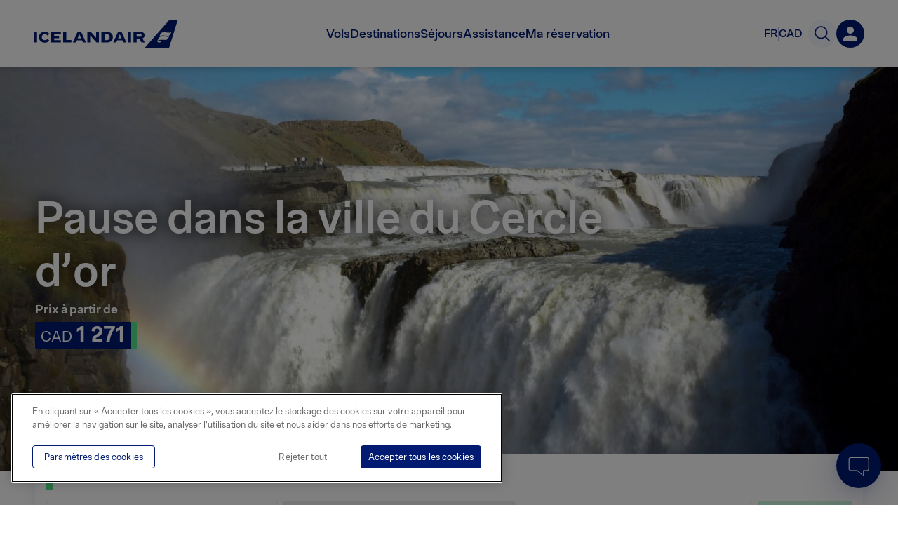

--- FILE ---
content_type: text/css
request_url: https://www.icelandair.com/_next/static/css/7bc6ec9df3ba93a5.css
body_size: 3900
content:
.MaxWidth_max_width__Ozayy{max-width:1180px;margin-right:auto;margin-left:auto;padding-right:20px;padding-left:20px}.MaxWidth_max_width__Ozayy:before{display:table;content:""}.MaxWidth_max_width__Ozayy:after{display:table;clear:both;content:""}@media(max-width:480px){.MaxWidth_max_width__Ozayy{max-width:calc(100% - 40px);padding-right:20px;padding-left:20px}}@media(max-width:320px){.MaxWidth_max_width__Ozayy{padding-right:10px;padding-left:10px}}.MaxWidth_max_width__Ozayy.MaxWidth_narrow__9CnBo{max-width:980px}.MaxWidth_max_width__Ozayy.MaxWidth_super_narrow__Q5k1g{max-width:780px}.MaxWidth_max_width__Ozayy.MaxWidth_full_height__YKu_r{position:relative;height:100%}.MaxWidth_max_width__Ozayy.MaxWidth_ceroXPadding__St_SN{padding-left:0;padding-right:0}.Image_image__2sK2u{position:relative;z-index:0;display:block}.Image_blur__xoytn{position:absolute;top:0;left:0;display:block;overflow:hidden;width:100%;height:100%}.Image_blur__xoytn.Image_updated__eCx9X{z-index:-1}.Image_placeholder__HC_jX{position:absolute;z-index:-1;top:-5%;right:-5%;display:block;width:110%;height:110%;-webkit-transition:opacity .6s;-o-transition:opacity .6s;transition:opacity .6s;opacity:1;-webkit-filter:blur(15px);filter:blur(15px)}.Image_placeholder__HC_jX.Image_updated__eCx9X{opacity:0}div.Image_img_wrap__fpRqg{-webkit-box-sizing:border-box;box-sizing:border-box;width:100%;text-align:center}div.Image_img_wrap__fpRqg .Image_image_container__nu7Pb{max-width:1800px;margin:auto}div.Image_img_wrap__fpRqg .Image_image__2sK2u{max-width:100%;max-height:100%}div.Image_img_wrap__fpRqg .Image_image__2sK2u.Image_max_height__4rZbb{max-height:90vh}div.Image_img_wrap__fpRqg.Image_fullwidth__BmOV8{padding:0}div.Image_img_wrap__fpRqg.Image_fullwidth__BmOV8 .Image_image_container__nu7Pb{max-width:100%}div.Image_img_wrap__fpRqg.Image_fullwidth__BmOV8 .Image_image__2sK2u{width:100%;height:auto;max-height:inherit}@media(max-width:768px){div.Image_img_wrap__fpRqg{padding:0 30px 30px}}@media(max-width:480px){div.Image_img_wrap__fpRqg{padding:0 20px 20px}}.Image_img_wrap__fpRqg{display:-ms-flexbox;display:flex}.Collapsibles_content__33cez{padding:0 24px 32px}.Collapsibles_content__33cez a{text-decoration:underline}.Collapsibles_content__33cez li{font-size:15px}.Collapsibles_collapsible__h94Rq{border:2px solid #d9dce0!important}.Collapsibles_collapsible__h94Rq:hover,.Collapsibles_collapsible__h94Rq[data-state=open]{border:2px solid #0f6aff!important;-webkit-box-shadow:none!important;box-shadow:none!important}.Collapsibles_collapsible__h94Rq>button{padding-left:28px;padding-right:35px;height:auto;-ms-flex-pack:justify;justify-content:space-between}.InlineList_item__idHEB{color:#435064}.InlineList_seperator__jEuF3{color:#c7cbd1;padding:0 3px}@media(min-width:480px){.HotelDetailsModal_modal__kkv_u{top:5%!important;left:5%!important;-webkit-transform:none!important;-ms-transform:none!important;transform:none!important}}.HotelDetailsModal_modal_content__8efR0{display:grid;grid-gap:42px;gap:42px;grid-template-columns:540px 1fr;grid-template-areas:"images content" "amenities amenities" "map map";padding:32px}@media(max-width:1024px){.HotelDetailsModal_modal_content__8efR0{gap:0;grid-template-areas:"images" "content" "amenities" "map";grid-template-columns:1fr;padding:0}}@media(min-width:1580px){.HotelDetailsModal_modal_content__8efR0{grid-template-columns:40% 1fr}}.HotelDetailsModal_modal_content_wrapper__D_lzx{grid-area:content;position:relative;margin-top:8px}.HotelDetailsModal_modal_content_wrapper__D_lzx .HotelDetailsModal_card_info__IxyVk{padding:8px 0}.HotelDetailsModal_modal_content_wrapper__D_lzx .HotelDetailsModal_hotel_website_button__p62LS{margin-top:24px}.HotelDetailsModal_modal_content_wrapper__D_lzx .HotelDetailsModal_title___qgaj{margin-top:16px;font-size:32px}@media(max-width:768px){.HotelDetailsModal_modal_content_wrapper__D_lzx .HotelDetailsModal_title___qgaj{font-size:24px}}@media(max-width:1024px){.HotelDetailsModal_modal_content_wrapper__D_lzx{overflow:hidden;padding:32px;border-radius:20px 20px 0 0;background-color:#fff}}.HotelDetailsModal_gallery_wrapper__LMYZ7{grid-area:images;width:100%}@media(max-width:1024px){.HotelDetailsModal_gallery_wrapper__LMYZ7{padding:0}}.HotelDetailsModal_gallery_image__A38rl{border-radius:20px;height:490px;width:100%;float:right;margin-left:64px;margin-bottom:64px}.HotelDetailsModal_modal_description_wrapper__a9Tk2{margin:0;padding:0;border:none;background:none;-ms-flex-align:start;align-items:flex-start;display:-ms-flexbox;display:flex;-ms-flex-direction:column;flex-direction:column;text-align:left;-webkit-transition:height .3s ease-in-out;-o-transition:height .3s ease-in-out;transition:height .3s ease-in-out}.HotelDetailsModal_modal_content_description__k_c_I{line-height:24px}.HotelDetailsModal_modal_content_description__k_c_I p,.HotelDetailsModal_modal_content_description__k_c_I ul li{font-size:16px;font-weight:400;list-style-type:disc;color:#435064}.HotelDetailsModal_modal_content_description__k_c_I li:first-of-type,.HotelDetailsModal_modal_content_description__k_c_I p:first-of-type{margin-top:0}.HotelDetailsModal_modal_content_description__k_c_I h4{font-family:IcelandairLoft;font-size:16px;font-weight:500;line-height:48px;margin-bottom:0;color:#001b71}.HotelDetailsModal_show_more_wrapper__GLOn6{position:relative}.HotelDetailsModal_show_more_wrapper__GLOn6 .HotelDetailsModal_show_more__rclvk{padding:0;border:none;background:none;font-family:IcelandairLoft;font-weight:500;width:100%;margin:16px 0 0;text-align:center;color:#001b71}.HotelDetailsModal_show_more_wrapper__GLOn6 .HotelDetailsModal_modal_content_gradient__sm6ZS{margin:0;padding:0;border:none;background:none;position:absolute;top:-200px;width:100%;height:201px;cursor:pointer;background:-webkit-gradient(linear,left top,left bottom,from(hsla(0,0%,100%,0)),to(#fff));background:-o-linear-gradient(top,hsla(0,0%,100%,0),#fff);background:linear-gradient(180deg,hsla(0,0%,100%,0),#fff)}.HotelDetailsModal_arrow_container__ZwLMP{margin-left:8px}@media(max-width:1024px){.HotelDetailsModal_modal_content_wrapper__D_lzx{margin-top:-24px}.HotelDetailsModal_modal_content__8efR0{grid-template-columns:minmax(100%,auto)}}.HotelDetailsModal_map_container__pUAB8{grid-area:map}.HotelDetailsModal_hotel_see_map__Awk7r{cursor:pointer;display:inline;color:#0c68ff;font-size:14px;font-weight:500;-webkit-text-decoration-line:underline;text-decoration-line:underline}.HotelDetailsModal_close__xAPHD{margin:0;padding:0;border:none;background:none;position:fixed;z-index:1;-webkit-transform:translateZ(0);transform:translateZ(0);top:calc(5vh + 10px);right:calc(5vw + 10px);height:48px;width:48px;display:-ms-flexbox;display:flex;-ms-flex-align:center;align-items:center;-ms-flex-pack:center;justify-content:center}@media(max-width:1024px){.HotelDetailsModal_close__xAPHD{top:calc(5vh + 16px);right:calc(5vw + 16px);height:36px;width:36px;padding:8px;border-radius:50%;background-color:hsla(0,0%,100%,.7)}}@media(max-width:480px){.HotelDetailsModal_close__xAPHD{top:16px;right:16px}}.Notice_notice__vsVBa{display:-ms-flexbox;display:flex;padding:25px;border-radius:2px;-webkit-box-shadow:0 0 4px 0 rgba(0,0,0,.2);box-shadow:0 0 4px 0 rgba(0,0,0,.2);-ms-flex-align:center;align-items:center}.Notice_notice__vsVBa.Notice_info__ZKzwG{border-left:4px solid #297cb1}.Notice_notice__vsVBa.Notice_crane__KYEHJ,.Notice_notice__vsVBa.Notice_warning__SuSA5{border-left:4px solid #ffb600}.Notice_notice__vsVBa.Notice_alert__E75Qy{border-left:4px solid #b43938}.Notice_notice__vsVBa.Notice_success__1EmvA{border-left:4px solid #76b42f}.Notice_notice__vsVBa.Notice_blue__rdz5n{padding:12px 25px;border-radius:4px;background:#001b71}.Notice_notice__vsVBa.Notice_blue__rdz5n svg{margin-right:15px;fill:#fff}.Notice_notice__vsVBa.Notice_blue__rdz5n .Notice_text__ENMSh{font-size:16px;font-weight:500;margin-bottom:3px;color:#fff}.Notice_notice__vsVBa div,.Notice_notice__vsVBa h3,.Notice_notice__vsVBa p,.Notice_notice__vsVBa span{line-height:1.4em;color:#444;font-size:14px}@media screen and (min-width:320px){.Notice_notice__vsVBa div,.Notice_notice__vsVBa h3,.Notice_notice__vsVBa p,.Notice_notice__vsVBa span{font-size:calc(14px + 4 * ((100vw - 320px) / 2240))}}@media screen and (min-width:2560px){.Notice_notice__vsVBa div,.Notice_notice__vsVBa h3,.Notice_notice__vsVBa p,.Notice_notice__vsVBa span{font-size:18px}}.Notice_notice__vsVBa h3{font-weight:500;margin:0}.Notice_notice__vsVBa p:first-child{margin-top:0}.Notice_notice__vsVBa p:last-child{margin-bottom:0}.Notice_notice__vsVBa svg{margin-right:25px;-ms-flex-negative:0;flex-shrink:0}@media(max-width:768px){.Notice_notice__vsVBa{padding:25px}.Notice_notice__vsVBa span{font-size:15px}.Notice_notice__vsVBa svg{display:none}}.Notice_notice__vsVBa button{padding:0;border:0;background-color:#fff}.b-quote_wrapper__u8yqw{min-height:2rem;padding-top:1rem}.b-quote_b-quote__1n_bC,.b-quote_wrapper__u8yqw{display:-ms-flexbox;display:flex;-ms-flex-direction:column;flex-direction:column}.b-quote_b-quote__1n_bC{font-size:24px;font-weight:700;line-height:120%;padding:var(--b-quote-padding-y) var(--b-quote-padding-left-small);vertical-align:middle;letter-spacing:0;color:#001a70;background-repeat:no-repeat;background-position-x:var(--b-quote-bar-indent);--b-quote-bar-default-color:$color-secondary-green;--b-quote-bar-indent:1rem;--b-quote-padding-left-regular:2.5rem;--b-quote-padding-left-small:1rem;--b-quote-padding-y:0.2rem;--b-quote-spacing-2:0.5rem;--b-quote-spacing-4:0.6rem;container-type:inline-size}@media(max-width:768px){.b-quote_b-quote__1n_bC{font-size:18px}}@media(max-width:480px){.b-quote_b-quote__1n_bC{font-size:14px;--b-quote-spacing-4:0.4rem}}.b-quote_b-quote--width-small__kkIpS{padding-left:var(--b-quote-padding-left-small);background-size:var(--b-quote-spacing-2) 100%}.b-quote_b-quote--width-regular__W_Cib{padding-left:var(--b-quote-padding-left-regular);background-size:var(--b-quote-spacing-4) 100%}.b-quote_b-quote__1n_bC{background-image:-webkit-gradient(linear,left top,left bottom,from(var(--b-quote-bar-default-color)),to(var(--b-quote-bar-default-color)));background-image:-o-linear-gradient(var(--b-quote-bar-default-color),var(--b-quote-bar-default-color));background-image:linear-gradient(var(--b-quote-bar-default-color),var(--b-quote-bar-default-color))}.b-quote_b-quote--barColor-magenta__eFbAP{background-image:-webkit-gradient(linear,left top,left bottom,from(#ff47b3),to(#ff47b3));background-image:-o-linear-gradient(#ff47b3,#ff47b3);background-image:linear-gradient(#ff47b3,#ff47b3)}.b-quote_b-quote--barColor-blue__L35a0{background-image:-webkit-gradient(linear,left top,left bottom,from(#0c68ff),to(#0c68ff));background-image:-o-linear-gradient(#0c68ff,#0c68ff);background-image:linear-gradient(#0c68ff,#0c68ff)}.b-quote_b-quote--barColor-green__iCqW3{background-image:-webkit-gradient(linear,left top,left bottom,from(#50e68c),to(#50e68c));background-image:-o-linear-gradient(#50e68c,#50e68c);background-image:linear-gradient(#50e68c,#50e68c)}.Caption_caption__kO8tb{display:block;text-align:end;font-size:16px;font-style:normal;font-weight:400;letter-spacing:1px;color:#7b8593}.Caption_horizontalPadding__mFvF6{padding:0 24px}@-webkit-keyframes error_policeText__wNO5V{0%{-webkit-transform:translate(-50.5%,-56%) scale(0,.2);transform:translate(-50.5%,-56%) scale(0,.2)}3%{-webkit-transform:translate(-52%,-51%) scaleX(0);transform:translate(-52%,-51%) scaleX(0)}4%{-webkit-transform:translate(-53.5%,-46%) scale(1);transform:translate(-53.5%,-46%) scale(1)}to{-webkit-transform:translate(-89.5%,95%) scale(1);transform:translate(-89.5%,95%) scale(1)}}@keyframes error_policeText__wNO5V{0%{-webkit-transform:translate(-50.5%,-56%) scale(0,.2);transform:translate(-50.5%,-56%) scale(0,.2)}3%{-webkit-transform:translate(-52%,-51%) scaleX(0);transform:translate(-52%,-51%) scaleX(0)}4%{-webkit-transform:translate(-53.5%,-46%) scale(1);transform:translate(-53.5%,-46%) scale(1)}to{-webkit-transform:translate(-89.5%,95%) scale(1);transform:translate(-89.5%,95%) scale(1)}}@-webkit-keyframes error_blucecarText__2K5_5{0%{-webkit-transform:translate(0) scale(0,.2);transform:translate(0) scale(0,.2)}1.5%{-webkit-transform:translate(2.1%,7.5%) scaleX(0);transform:translate(2.1%,7.5%) scaleX(0)}2.5%{-webkit-transform:translate(4.2%,15%) scale(1);transform:translate(4.2%,15%) scale(1)}to{-webkit-transform:translate(70%,250%) scale(1);transform:translate(70%,250%) scale(1)}}@keyframes error_blucecarText__2K5_5{0%{-webkit-transform:translate(0) scale(0,.2);transform:translate(0) scale(0,.2)}1.5%{-webkit-transform:translate(2.1%,7.5%) scaleX(0);transform:translate(2.1%,7.5%) scaleX(0)}2.5%{-webkit-transform:translate(4.2%,15%) scale(1);transform:translate(4.2%,15%) scale(1)}to{-webkit-transform:translate(70%,250%) scale(1);transform:translate(70%,250%) scale(1)}}@-webkit-keyframes error_ahoy__50ZTg{0%{-webkit-transform:scale(0,.2);transform:scale(0,.2)}35%{-webkit-transform:scaleX(0);transform:scaleX(0)}to{-webkit-transform:scale(1);transform:scale(1)}}@keyframes error_ahoy__50ZTg{0%{-webkit-transform:scale(0,.2);transform:scale(0,.2)}35%{-webkit-transform:scaleX(0);transform:scaleX(0)}to{-webkit-transform:scale(1);transform:scale(1)}}@-webkit-keyframes error_airportSign__4Ys3B{0%{-webkit-transform:translate3d(-70%,10%,0);transform:translate3d(-70%,10%,0);opacity:0}to{-webkit-transform:translate3d(-70%,-51%,0);transform:translate3d(-70%,-51%,0);opacity:1}}@keyframes error_airportSign__4Ys3B{0%{-webkit-transform:translate3d(-70%,10%,0);transform:translate3d(-70%,10%,0);opacity:0}to{-webkit-transform:translate3d(-70%,-51%,0);transform:translate3d(-70%,-51%,0);opacity:1}}.error_root__DLx_f{position:relative;overflow:hidden;background:#f4f4f4}.error_root__DLx_f .error_text__F0gla{text-align:center}.error_root__DLx_f h1{font-size:60px;margin-bottom:10px;color:#444}@media(max-width:768px){.error_root__DLx_f h1{font-size:45px}}.error_root__DLx_f h2{font-size:28px;color:#7f7f7f}@media(max-width:768px){.error_root__DLx_f h2{font-size:20px}}.error_root__DLx_f .error_world_404__YB_OL{padding:25px}.error_root__DLx_f .error_world_404__YB_OL .error_inner__7GG5b{position:relative;width:100%;max-width:1180px;margin:auto}.error_root__DLx_f .error_world_404__YB_OL .error_inner__7GG5b .error_icon_world__wKqGc{width:100%}@media(max-width:1160px){.error_root__DLx_f .error_world_404__YB_OL .error_inner__7GG5b .error_icon_world__wKqGc{height:auto;max-height:100%}}.error_root__DLx_f .error_world_404__YB_OL .error_inner__7GG5b .error_bubble__dWTUR{font-size:18px;font-weight:400;position:absolute;z-index:5;padding:10px 20px;color:#fff}.error_root__DLx_f .error_world_404__YB_OL .error_inner__7GG5b .error_bubble__dWTUR.error_bluecar_bubble__bT_7H{top:48.5%;left:8.3%;-webkit-transform:translate(0) scale(0,.2);-ms-transform:translate(0) scale(0,.2);transform:translate(0) scale(0,.2);-webkit-transform-origin:left bottom;-ms-transform-origin:left bottom;transform-origin:left bottom;-webkit-animation:error_blucecarText__2K5_5 30s linear 1 forwards;animation:error_blucecarText__2K5_5 30s linear 1 forwards;-webkit-animation-delay:5s;animation-delay:5s;background:#3793c1}.error_root__DLx_f .error_world_404__YB_OL .error_inner__7GG5b .error_bubble__dWTUR.error_bluecar_bubble__bT_7H:after{position:absolute;right:calc(100% - 20px);bottom:-19px;display:inline-block;width:0;height:0;content:"";border-color:#3793c1 rgba(0,0,0,0) rgba(0,0,0,0);border-style:solid;border-width:20px 20px 0 0}.error_root__DLx_f .error_world_404__YB_OL .error_inner__7GG5b .error_bubble__dWTUR.error_police_bubble__ew9B2{top:57%;left:69%;-webkit-transform:translate(-50.5%,-56%) scale(0,.2);-ms-transform:translate(-50.5%,-56%) scale(0,.2);transform:translate(-50.5%,-56%) scale(0,.2);-webkit-transform-origin:right bottom;-ms-transform-origin:right bottom;transform-origin:right bottom;-webkit-animation:error_policeText__wNO5V 30s linear 1 forwards;animation:error_policeText__wNO5V 30s linear 1 forwards;-webkit-animation-delay:7s;animation-delay:7s;background:#e34d4f}.error_root__DLx_f .error_world_404__YB_OL .error_inner__7GG5b .error_bubble__dWTUR.error_police_bubble__ew9B2:after{position:absolute;bottom:-19px;left:calc(100% - 20px);width:0;height:0;content:"";border-color:rgba(0,0,0,0) #e34d4f rgba(0,0,0,0) rgba(0,0,0,0);border-style:solid;border-width:0 20px 20px 0}.error_root__DLx_f .error_world_404__YB_OL .error_inner__7GG5b .error_bubble__dWTUR.error_ship_bubble__ilimf{top:74.2%;left:70.3%;-webkit-transform:scale(0,.2);-ms-transform:scale(0,.2);transform:scale(0,.2);-webkit-transform-origin:left bottom;-ms-transform-origin:left bottom;transform-origin:left bottom;-webkit-animation:error_ahoy__50ZTg .3s linear 1 forwards;animation:error_ahoy__50ZTg .3s linear 1 forwards;-webkit-animation-delay:14s;animation-delay:14s;background:#3793c1}.error_root__DLx_f .error_world_404__YB_OL .error_inner__7GG5b .error_bubble__dWTUR.error_ship_bubble__ilimf:after{position:absolute;right:calc(100% - 20px);bottom:-19px;display:inline-block;width:0;height:0;content:"";border-color:#3793c1 rgba(0,0,0,0) rgba(0,0,0,0);border-style:solid;border-width:20px 20px 0 0}.error_root__DLx_f .error_world_404__YB_OL .error_inner__7GG5b .error_bubble__dWTUR.error_to_the_airport__p0_Nc{font-size:24px;top:78%;left:45%;padding:15px 60px 15px 25px;-webkit-transform:translate(-70%,-50%);-ms-transform:translate(-70%,-50%);transform:translate(-70%,-50%);-webkit-animation:error_airportSign__4Ys3B .3s linear 1 forwards;animation:error_airportSign__4Ys3B .3s linear 1 forwards;-webkit-animation-delay:11.5s;animation-delay:11.5s;opacity:0;background:#699b33}.error_root__DLx_f .error_world_404__YB_OL .error_inner__7GG5b .error_bubble__dWTUR.error_to_the_airport__p0_Nc:hover{background:rgba(107,163,47,.98)}.error_root__DLx_f .error_world_404__YB_OL .error_inner__7GG5b .error_bubble__dWTUR.error_to_the_airport__p0_Nc .error_arrow_icon__M_Bhi{position:absolute;top:12px;right:13px;-webkit-transform:rotate(-90deg);-ms-transform:rotate(-90deg);transform:rotate(-90deg)}@media(max-width:1160px){.error_root__DLx_f .error_world_404__YB_OL .error_inner__7GG5b .error_bubble__dWTUR.error_bluecar_bubble__bT_7H{top:37.5%;left:7.3%}.error_root__DLx_f .error_world_404__YB_OL .error_inner__7GG5b .error_bubble__dWTUR.error_police_bubble__ew9B2{top:48%;left:73%}.error_root__DLx_f .error_world_404__YB_OL .error_inner__7GG5b .error_bubble__dWTUR.error_ship_bubble__ilimf{top:68.2%;left:74.3%}.error_root__DLx_f .error_world_404__YB_OL .error_inner__7GG5b .error_bubble__dWTUR.error_bluecar_bubble__bT_7H{top:37.5%;left:7.3%}.error_root__DLx_f .error_world_404__YB_OL .error_inner__7GG5b .error_bubble__dWTUR.error_police_bubble__ew9B2{top:48%;left:73%}.error_root__DLx_f .error_world_404__YB_OL .error_inner__7GG5b .error_bubble__dWTUR.error_ship_bubble__ilimf{top:67.8%;left:74.5%}}@media(max-width:1080px){.error_root__DLx_f .error_world_404__YB_OL .error_inner__7GG5b .error_bubble__dWTUR.error_bluecar_bubble__bT_7H{top:36.5%;left:3.3%}.error_root__DLx_f .error_world_404__YB_OL .error_inner__7GG5b .error_bubble__dWTUR.error_police_bubble__ew9B2{top:47%;left:76%}.error_root__DLx_f .error_world_404__YB_OL .error_inner__7GG5b .error_bubble__dWTUR.error_ship_bubble__ilimf{top:67.8%;left:76.5%}}@media(max-width:960px){.error_root__DLx_f .error_world_404__YB_OL .error_inner__7GG5b .error_bubble__dWTUR.error_bluecar_bubble__bT_7H{top:36.5%;left:3.3%}.error_root__DLx_f .error_world_404__YB_OL .error_inner__7GG5b .error_bubble__dWTUR.error_police_bubble__ew9B2{top:47%;left:76%}.error_root__DLx_f .error_world_404__YB_OL .error_inner__7GG5b .error_bubble__dWTUR.error_ship_bubble__ilimf{top:66.8%;left:78.5%}.error_root__DLx_f .error_world_404__YB_OL .error_inner__7GG5b .error_bubble__dWTUR.error_to_the_airport__p0_Nc{font-size:20px;padding:15px}.error_root__DLx_f .error_world_404__YB_OL .error_inner__7GG5b .error_bubble__dWTUR.error_to_the_airport__p0_Nc .error_arrow_icon__M_Bhi{display:none}}@media(max-width:860px){.error_root__DLx_f .error_world_404__YB_OL .error_inner__7GG5b .error_bubble__dWTUR.error_bluecar_bubble__bT_7H{top:32.4%;left:-1.7%}.error_root__DLx_f .error_world_404__YB_OL .error_inner__7GG5b .error_bubble__dWTUR.error_police_bubble__ew9B2{top:45%;left:75%}.error_root__DLx_f .error_world_404__YB_OL .error_inner__7GG5b .error_bubble__dWTUR.error_ship_bubble__ilimf{top:63.8%;left:79.5%}.error_root__DLx_f .error_world_404__YB_OL .error_inner__7GG5b .error_bubble__dWTUR.error_to_the_airport__p0_Nc{top:67%;left:48%}}@media(max-width:768px){.error_root__DLx_f .error_world_404__YB_OL .error_inner__7GG5b .error_bubble__dWTUR.error_bluecar_bubble__bT_7H,.error_root__DLx_f .error_world_404__YB_OL .error_inner__7GG5b .error_bubble__dWTUR.error_police_bubble__ew9B2,.error_root__DLx_f .error_world_404__YB_OL .error_inner__7GG5b .error_bubble__dWTUR.error_ship_bubble__ilimf{visibility:hidden}.error_root__DLx_f .error_world_404__YB_OL .error_inner__7GG5b .error_bubble__dWTUR.error_to_the_airport__p0_Nc{position:relative;top:0;left:0;display:block;max-width:280px;margin:0 auto 25px;-webkit-transform:none;-ms-transform:none;transform:none;-webkit-animation:none;animation:none;text-align:center;opacity:1}.error_root__DLx_f .error_world_404__YB_OL .error_inner__7GG5b .error_bubble__dWTUR.error_to_the_airport__p0_Nc .error_arrow_icon__M_Bhi{top:10px;right:15px;display:block}}.error_WorldIcon_wrap__bOKLr{position:relative}.error_world_placeholder__YnVki{width:100%;padding-bottom:71.1%}@media(max-width:1160px){.error_world_placeholder__YnVki{padding-bottom:80.673%}}
/*# sourceMappingURL=7bc6ec9df3ba93a5.css.map*/

--- FILE ---
content_type: text/css
request_url: https://www.icelandair.com/_next/static/css/b61cb2ebd13a731c.css
body_size: 896
content:
@-webkit-keyframes CollapsibleItem_open__rwEVD{0%{opacity:0;height:0;overflow:clip}to{opacity:1;height:var(--radix-collapsible-content-height);overflow:clip}}@keyframes CollapsibleItem_open__rwEVD{0%{opacity:0;height:0;overflow:clip}to{opacity:1;height:var(--radix-collapsible-content-height);overflow:clip}}@-webkit-keyframes CollapsibleItem_closed__PgYn4{0%{opacity:1;height:var(--radix-collapsible-content-height);overflow:clip}to{opacity:0;height:0;overflow:clip}}@keyframes CollapsibleItem_closed__PgYn4{0%{opacity:1;height:var(--radix-collapsible-content-height);overflow:clip}to{opacity:0;height:0;overflow:clip}}.CollapsibleItem_container__onMwJ{-webkit-box-sizing:border-box;box-sizing:border-box;width:100%;margin-top:-3rem}@media(max-width:768px){.CollapsibleItem_container__onMwJ .CollapsibleItem_anchorWrapper__Sw05G{display:none}}.CollapsibleItem_container__onMwJ .CollapsibleItem_anchor__pVtSj{opacity:0;padding:0 30px 30px}@media(min-width:768px){.CollapsibleItem_container__onMwJ .CollapsibleItem_anchor__pVtSj{top:-1.5rem}}@media(min-width:1300px){.CollapsibleItem_container__onMwJ .CollapsibleItem_anchor__pVtSj{top:inherit;margin-left:-3rem;padding:0 30px 30px 0}}@media(min-width:1500px){.CollapsibleItem_container__onMwJ .CollapsibleItem_anchor__pVtSj{top:inherit;margin-left:-5rem;padding:0 30px}}.CollapsibleItem_container__onMwJ .CollapsibleItem_anchor__pVtSj:focus{opacity:1}.CollapsibleItem_container__onMwJ:focus-within .CollapsibleItem_anchor__pVtSj,.CollapsibleItem_container__onMwJ:hover .CollapsibleItem_anchor__pVtSj{opacity:1}.CollapsibleItem_root__cdfO0{background-color:#fff;border-radius:4px;border:2px solid #d9dce0;-webkit-transition:all .2s ease-in-out;-o-transition:all .2s ease-in-out;transition:all .2s ease-in-out}.CollapsibleItem_root__cdfO0:has(button:focus-visible){outline:2px solid #91f5e1}.CollapsibleItem_root__cdfO0:hover{border:2px solid #0f6aff}.CollapsibleItem_root__cdfO0 .CollapsibleItem_content__nxTr0{overflow:clip;-webkit-animation:CollapsibleItem_closed__PgYn4 .1s ease-out;animation:CollapsibleItem_closed__PgYn4 .1s ease-out}.CollapsibleItem_root__cdfO0[data-state=open]{border-color:#0c68ff;-webkit-box-shadow:0 4px 30px rgba(0,27,113,.1);box-shadow:0 4px 30px rgba(0,27,113,.1)}.CollapsibleItem_root__cdfO0[data-state=open] .CollapsibleItem_content__nxTr0{overflow:clip;-webkit-animation:CollapsibleItem_open__rwEVD .1s ease-out;animation:CollapsibleItem_open__rwEVD .1s ease-out}.CollapsibleItem_root__cdfO0+:not(.CollapsibleItem_root__cdfO0){margin-top:4rem}.CollapsibleItem_trigger__Dbfnx{margin:0;outline:0;width:auto;overflow:visible;background:rgba(0,0,0,0);color:inherit;font:inherit;line-height:normal;-webkit-font-smoothing:inherit;-moz-osx-font-smoothing:inherit;-webkit-appearance:none;display:-ms-flexbox;display:flex;-ms-flex-pack:justify;justify-content:space-between;-ms-flex-align:center;align-items:center;-webkit-column-gap:1rem;-moz-column-gap:1rem;column-gap:1rem;width:100%;text-align:left;font-family:IcelandairLoft!important;font-style:normal;font-weight:600;font-size:30px;line-height:45px;position:relative;padding:1rem 2rem;border:none;border-bottom:1px solid rgba(0,0,0,0)}.CollapsibleItem_trigger__Dbfnx .CollapsibleItem_title__5TcdY{color:#001a70;margin:0;font-family:IcelandairLoft!important;font-style:normal;font-weight:600;font-size:16px;line-height:19px}.CollapsibleItem_trigger__Dbfnx[data-state=open] svg path:first-of-type{opacity:0}.CollapsibleItem_content__nxTr0{padding:0 2rem 2rem}.CollapsibleItem_content__nxTr0 li,.CollapsibleItem_content__nxTr0 p{font-size:16px;margin:0 0 1rem}.CollapsibleItem_content__nxTr0 li a,.CollapsibleItem_content__nxTr0 p a{color:#001a70;font-weight:500}.CollapsibleItem_content__nxTr0 li a:hover,.CollapsibleItem_content__nxTr0 p a:hover{text-decoration:underline}.CollapsibleItem_content__nxTr0 li.CollapsibleItem_timeslot__f7Ji9,.CollapsibleItem_content__nxTr0 p.CollapsibleItem_timeslot__f7Ji9{color:#001a70;font-weight:600}
/*# sourceMappingURL=b61cb2ebd13a731c.css.map*/

--- FILE ---
content_type: text/javascript
request_url: https://www.icelandair.com/_next/static/173fd23/_buildManifest.js
body_size: 3355
content:
self.__BUILD_MANIFEST=function(s,c,a,t,e,i,f,u,b,p,d,n,r,h,o,l,g,k,j,m,v,_,y,C,F,w,A,D,I,N,O,S,U,B,P,E,L,M,T,V){return{__rewrites:{beforeFiles:[],afterFiles:[],fallback:[]},"/_error":[s,E,"static/chunks/pages/_error-b1d4149fc292388c.js"],"/about":[s,c,"static/css/37860f58ed3f3137.css","static/chunks/pages/about-11c763c280d238c6.js"],"/about/detail":[s,c,t,a,e,u,b,i,p,w,f,d,n,r,m,I,N,B,"static/css/c5c899a023ba96ca.css","static/chunks/pages/about/detail-5eda641433df4725.js"],"/about/flying-since-1937":[s,c,e,"static/chunks/7750-4243a5f28cb48f5b.js",d,n,m,"static/css/38c2a2384a6b4889.css","static/chunks/pages/about/flying-since-1937-71e5b86c25b8fb30.js"],"/about/our-fleet":[s,c,t,a,e,u,b,i,f,d,n,m,B,"static/css/4f6e7fc8f95a0237.css","static/chunks/pages/about/our-fleet-ad94fd60086fe588.js"],"/about/our-fleet/fleet":[s,c,t,a,u,b,i,h,f,P,"static/css/2206fee0145b6165.css","static/chunks/pages/about/our-fleet/fleet-ee48a6835f06ae0a.js"],"/about/our-fleet/planes":[s,c,t,a,e,u,b,i,f,d,n,m,P,"static/css/30af8a54c3d11f67.css","static/chunks/pages/about/our-fleet/planes-d69136981a793edd.js"],"/about/routemap":[s,"static/css/095fdf9d041b1426.css","static/chunks/pages/about/routemap-389a09f93bb77199.js"],"/app/chat":[s,"static/chunks/pages/app/chat-2d6a0225c3251d49.js"],"/app/search":[s,c,t,a,u,b,o,l,"static/css/3ba37042dc10bf20.css","static/chunks/pages/app/search-1539a155b8fefa8d.js"],"/blog":[s,c,t,a,e,u,b,i,o,g,h,f,k,j,l,v,_,y,C,"static/css/16fd953d7e77e8fe.css","static/chunks/pages/blog-42a8499567de4f5c.js"],"/blog/detail":[s,c,t,a,e,u,b,i,p,o,g,h,w,f,d,n,k,j,l,v,_,r,y,C,m,I,N,"static/css/d6a10f50c0d6e7ad.css","static/chunks/pages/blog/detail-8ee9dc6d75aeeb14.js"],"/error":[s,E,"static/chunks/pages/error-9f383b0363288f40.js"],"/flights":[s,c,t,a,e,u,b,i,p,o,g,h,f,k,j,l,v,_,y,C,"static/css/48bbb47698ac3e5e.css","static/chunks/pages/flights-f268cf83179b5952.js"],"/flights/campaign":[s,c,t,a,e,u,b,i,o,g,h,"static/chunks/485-1bfba6756291eee1.js",f,d,n,k,j,l,v,_,y,C,"static/css/3f723f253c67d25f.css","static/chunks/pages/flights/campaign-930d49edd2777864.js"],"/flights/campaign/detail":[s,c,t,a,e,u,b,i,p,o,g,h,w,f,d,n,k,j,l,v,_,r,y,C,m,I,N,P,"static/css/cba1137e673d953c.css","static/chunks/pages/flights/campaign/detail-29d9fbd96aa73056.js"],"/flights/gift-certificate":[s,c,a,e,i,p,w,f,d,n,r,m,I,N,"static/css/b46caaee0fb622f9.css","static/chunks/pages/flights/gift-certificate-0ed374737610c714.js"],"/flights/special-offers":[s,c,t,a,e,u,b,i,o,g,h,L,"static/chunks/4148-9318affe5d0085d7.js",f,d,n,k,j,l,v,_,y,C,M,"static/css/f000128b54932d7c.css","static/chunks/pages/flights/special-offers-7cbab60695dc2a1a.js"],"/flights/special-offers/FinePrint":["static/css/7be81ab51cd8df14.css","static/chunks/pages/flights/special-offers/FinePrint-93388cb528b20887.js"],"/flights/special-offers/NoOffersAvailable":[c,"static/css/f1d65f705b41ad38.css","static/chunks/pages/flights/special-offers/NoOffersAvailable-f56d49ed6af9f756.js"],"/flights/special-offers/SpecialOfferView":[c,t,a,e,u,b,i,o,g,h,L,f,k,j,l,v,_,y,C,M,"static/css/a02ad61e415d50da.css","static/chunks/pages/flights/special-offers/SpecialOfferView-259d41392b7baec3.js"],"/general":[s,c,t,a,e,u,b,i,"static/chunks/462-d4599f79fde49707.js",f,B,"static/css/7c246851a0230bf6.css","static/chunks/pages/general-97eea8443a809bbb.js"],"/hidden/global-search":[F,s,t,A,D,"static/chunks/9827-0e25aa3829e2cf7a.js",O,"static/chunks/6771-b44be6622f303371.js","static/css/6c3c63974fe617c0.css","static/chunks/pages/hidden/global-search-3578aa42e84c8051.js"],"/holidays/search":[s,c,a,u,"static/css/ae481356ac6f2529.css","static/chunks/pages/holidays/search-197a61abb5679ae5.js"],"/holidays/[packageDetails]":[s,c,t,a,u,b,T,"static/chunks/1117-62c7b20cf4908e2d.js",V,"static/css/7bc6ec9df3ba93a5.css","static/chunks/pages/holidays/[packageDetails]-aa62afca8af43e34.js"],"/home":[s,c,t,a,e,u,b,i,o,g,h,"static/chunks/5195-d5ca6c4491413aa0.js",f,d,n,k,j,l,v,_,y,C,m,"static/css/48b2c4b692fab69a.css","static/chunks/pages/home-9c469af435de4c8f.js"],"/home/assets/bg":["static/chunks/pages/home/assets/bg-043418a1d90b8bac.js"],"/info":[c,a,e,i,p,w,f,d,n,r,m,I,N,"static/css/ec37d99d7f95ccf9.css","static/chunks/pages/info-99e07cf0a705df65.js"],"/landing/newsletter":[s,c,"static/chunks/2496-9b46df45e329c6f6.js","static/chunks/1759-e75b7c6e7498f8d0.js","static/css/2b0d3961ce17b8a6.css","static/chunks/pages/landing/newsletter-627d6c544c312dd7.js"],"/landing/viasat":[c,"static/css/b9a7f93826d54257.css","static/chunks/pages/landing/viasat-4f7da17466067925.js"],"/packages":[s,c,t,a,e,u,b,i,o,g,h,T,"static/chunks/1933-fb62c6df761bd5f0.js",f,k,j,l,v,_,y,C,V,"static/css/8ef48e252d67cef3.css","static/chunks/pages/packages-0f3b528f61036798.js"],"/saga-club/manage-profile":[s,c,p,"static/chunks/2942-4cc2aa3e861d97f3.js","static/chunks/3832-1a2a31e547bcb25c.js","static/chunks/4424-6fe055242f063817.js","static/css/f5ffb99bb3d0e15e.css","static/chunks/pages/saga-club/manage-profile-8890852f268c82ac.js"],"/sitemap":[s,"static/css/34efd21e10c48d7a.css","static/chunks/pages/sitemap-d7f58f50b33ea24e.js"],"/support":[F,s,c,t,a,e,u,b,i,p,o,g,h,A,D,"static/chunks/3438-6178284b9279ae09.js",f,k,j,l,v,_,r,y,C,O,S,"static/css/91b14ef88ccb0c72.css","static/chunks/pages/support-83248d747fdf2440.js"],"/support/airport":[F,s,c,t,p,A,D,"static/chunks/7064-9337734c1ddf7d25.js",r,O,S,U,"static/css/0cbab026a6561497.css","static/chunks/pages/support/airport-6194784674ccea8a.js"],"/support/airports":[F,s,c,t,p,A,D,"static/chunks/2676-8ca172fe459f15aa.js",r,O,S,U,"static/css/154c912f65aa9967.css","static/chunks/pages/support/airports-ba33cd073b2b608b.js"],"/support/airports/saga-lounge":[s,c,t,a,e,u,b,"static/chunks/4522-4fcf25c33cdf85bf.js",d,n,m,"static/css/d19d74cd8cade9d6.css","static/chunks/pages/support/airports/saga-lounge-48a439619c2d7c9d.js"],"/support/category":[F,s,c,t,a,e,u,b,i,p,o,g,h,A,D,"static/chunks/756-42094045adb8dd98.js",f,k,j,l,v,_,r,y,C,O,S,"static/css/dae313689c32a144.css","static/chunks/pages/support/category-031c64f1f3815265.js"],"/support/classes-of-service":[s,c,a,e,i,p,w,f,d,n,r,m,I,N,"static/css/4f8256927e61fc40.css","static/chunks/pages/support/classes-of-service-52660a75d40c7cbd.js"],"/support/contact-us":[F,s,c,t,a,e,u,b,i,p,o,g,h,A,D,"static/chunks/4305-ebfe25739a10fb6c.js",f,k,j,l,v,_,r,y,C,O,S,"static/css/40f53d9dcc8aa469.css","static/chunks/pages/support/contact-us-8d7a14d2d64155fe.js"],"/support/contact-us/ContactUsCards":["static/css/2ca66577fb318864.css","static/chunks/pages/support/contact-us/ContactUsCards-a4db46dcfa7d52ac.js"],"/support/detail":[F,s,c,t,a,e,u,b,i,p,A,D,w,"static/chunks/6931-745e2bb13dadb6f6.js",f,d,n,r,m,O,S,I,N,U,B,"static/css/7bb50b9538d2e5de.css","static/chunks/pages/support/detail-4d39f84e762b502c.js"],"/support/entertainment":[F,s,c,t,a,e,u,b,i,p,o,g,h,A,D,"static/chunks/7451-e1615837db4f3a8d.js",f,k,j,l,v,_,r,y,C,O,S,"static/css/6a538215fe9f885b.css","static/chunks/pages/support/entertainment-0ddc96505b6a834d.js"],"/support/flight-schedule":[F,s,c,t,a,e,u,b,i,o,g,h,"static/chunks/3354-61a31efbba456317.js",f,k,j,l,v,_,y,C,"static/css/af6a32312fc6463b.css","static/chunks/pages/support/flight-schedule-1b8483c5533d5940.js"],"/support/flight-status":[F,s,c,a,e,i,p,g,w,"static/chunks/3636-c7bdb05ecc4d8c88.js",f,d,n,k,j,r,m,S,I,N,"static/css/ab7561444143baf1.css","static/chunks/pages/support/flight-status-8709c0966df8a6de.js"],"/support/kitchen":[F,s,c,t,a,e,u,b,i,p,o,g,h,A,D,w,"static/chunks/9974-1c055e47ac340007.js",f,d,n,k,j,l,v,_,r,y,C,"static/css/9965469a93b2d25e.css","static/chunks/pages/support/kitchen-1e912690bb2ea9bd.js"],"/support/terms-detail":[F,s,c,t,a,e,i,p,A,D,w,"static/chunks/7083-7334b6494f7ae281.js",f,d,n,r,m,O,S,I,N,U,"static/css/150b0319165b21d5.css","static/chunks/pages/support/terms-detail-d8d17980e4571473.js"],"/support/travel-alert":[F,s,c,t,a,e,i,p,A,D,w,"static/chunks/6979-63d3aef197ccb4bf.js",f,d,n,r,m,O,S,I,N,U,"static/css/129128f2fb40918e.css","static/chunks/pages/support/travel-alert-b679dbcf6df03898.js"],"/support/travel-credit":[s,c,"static/css/21e74e5eb67f42ce.css","static/chunks/pages/support/travel-credit-c29888bd03d7c91f.js"],"/vacations/tour":[s,c,t,a,e,u,b,i,o,g,h,"static/chunks/7291-5983bd62d5290b2a.js",f,k,j,l,v,_,y,C,"static/css/972407d6fca06be9.css","static/chunks/pages/vacations/tour-d9b96f8f87d3db60.js"],"/vacations/tours":[s,c,t,a,e,u,b,"static/chunks/3992-3e6c4a7834806fbb.js",d,n,m,"static/css/70353ae4690b629e.css","static/chunks/pages/vacations/tours-4bca7ac9b8cb83ae.js"],sortedPages:["/_app","/_error","/about","/about/detail","/about/flying-since-1937","/about/our-fleet","/about/our-fleet/fleet","/about/our-fleet/planes","/about/routemap","/app/chat","/app/search","/blog","/blog/detail","/error","/flights","/flights/campaign","/flights/campaign/detail","/flights/gift-certificate","/flights/special-offers","/flights/special-offers/FinePrint","/flights/special-offers/NoOffersAvailable","/flights/special-offers/SpecialOfferView","/general","/hidden/global-search","/holidays/search","/holidays/[packageDetails]","/home","/home/assets/bg","/info","/landing/newsletter","/landing/viasat","/packages","/saga-club/manage-profile","/sitemap","/support","/support/airport","/support/airports","/support/airports/saga-lounge","/support/category","/support/classes-of-service","/support/contact-us","/support/contact-us/ContactUsCards","/support/detail","/support/entertainment","/support/flight-schedule","/support/flight-status","/support/kitchen","/support/terms-detail","/support/travel-alert","/support/travel-credit","/vacations/tour","/vacations/tours"]}}("static/chunks/9515-e7ad5c6b876a4e7b.js","static/chunks/3953-4502ef5e4e05559f.js","static/chunks/8482-08bc2f9104b5b1b8.js","static/chunks/5782-4ec38d8b9d98e50a.js","static/chunks/8530-973b641ca112ea17.js","static/chunks/3415-3d5fb8224c07df9d.js","static/chunks/1871-94862bb18d98a961.js","static/chunks/6338-f0f0e197e3306f28.js","static/chunks/3540-d40236c2596bc774.js","static/chunks/6503-f7f804d9f70316b6.js","static/chunks/9554-6d730b3ade45594a.js","static/css/b6e06874a0b43002.css","static/chunks/7897-922e73a6e2d20e4a.js","static/chunks/8611-7f14f876a2dbf88e.js","static/chunks/1132-c1a869e06ac46f0a.js","static/chunks/110-8135955059a60f3b.js","static/chunks/5208-8b3ff2286599dcc3.js","static/css/35e6920929fbb23a.css","static/chunks/2556-09df3c27a200840e.js","static/chunks/2791-81360b0543ef18e6.js","static/css/e228025a425765d3.css","static/chunks/8377-3d140386c21886ec.js","static/css/b1e9a1ad415865c7.css","static/chunks/3384-d91d23998bbe598c.js","static/chunks/fab70b64-4e9f49cc39c177c9.js","static/chunks/4699-f0822936ee405f13.js","static/chunks/7201-1c27a5ca7c39b2b4.js","static/chunks/9860-be605e48af76bfe6.js","static/css/9b46fc6aa2ffb865.css","static/chunks/75-60a5fbff5de250fd.js","static/chunks/5186-e77539e930aa0cb1.js","static/chunks/2265-ecde270979eff75c.js","static/chunks/918-89a4bbb9bea72664.js","static/chunks/7305-c3aa4d4b9cfb5a7f.js","static/chunks/2031-01950f99c2f3d03e.js","static/css/f2adab1aef09dfe9.css","static/chunks/6238-7dd17b7a52fefef1.js","static/chunks/9442-7f72676df62a76d1.js","static/chunks/9481-9e1c67e92ae0c69b.js","static/chunks/5077-d926c5443fe00ad9.js"),self.__BUILD_MANIFEST_CB&&self.__BUILD_MANIFEST_CB();

--- FILE ---
content_type: text/javascript
request_url: https://www.icelandair.com/_next/static/chunks/389.100624177d86620c.js
body_size: 658
content:
(self.webpackChunk_N_E=self.webpackChunk_N_E||[]).push([[389],{60329:function(e,a,r){"use strict";var t=r(31501),l=r(651),n=r(15778);a.Z=function(e){return(0,l.jsx)(n.Z,(0,t.Z)({},e))}},90389:function(e,a,r){"use strict";r.r(a);var t=r(651),l=r(16607),n=r.n(l),c=r(3997),i=r.n(c),o=r(70340),s=r(60329),_=r(44502),u=r(81322),v=r.n(u);a.default=function(e){var a=e.data,r=e.collapsed,l=void 0!==r&&r,c=e.currentRouteId,u=e.translations,d=e.locale,p=e.onToggle;if(!a)return null;var f="alert"===a.type,m=(0,_.SH)(d),h="".concat(m,"/").concat(u("routes.icelandair.com.support"),"/").concat(u("routes.icelandair.com.pre-flight"),"/").concat(u("routes.icelandair.com.travel-alert"),"/"),T=(0,t.jsx)("span",{className:i()(v().icon_container,v()[a.type]),children:(0,t.jsx)(n(),{name:f?"error":"warning",color:f?"alert":"yellow",className:v().icon})});return"blt6ddd1ee146c6124f"===c||a.globalDisplay?l?(0,t.jsx)("div",{className:v().ta_wrap,children:(0,t.jsxs)("button",{onClick:p,className:v().travel_alert_button,"data-cy":"buttonTravelAlert",children:[T,(0,t.jsx)("span",{className:"aux",children:u("icelandair.com.support.travel-alert-link")})]})}):(0,t.jsxs)(o.Z,{className:v().travel_alert,children:[T,(0,t.jsx)(s.Z,{prefetch:!1,href:h,"data-cy":"linkTravelAlert",children:(0,t.jsx)("span",{className:v().title,children:a.title})})]}):null}},81322:function(e){e.exports={travel_alert:"TravelAlert_travel_alert__NFZzT",icon:"TravelAlert_icon__mLQmO",travel_alert_button:"TravelAlert_travel_alert_button__ueUGv",icon_container:"TravelAlert_icon_container__TjVVX",warning:"TravelAlert_warning__flrlM",ta_wrap:"TravelAlert_ta_wrap__U792U",alert:"TravelAlert_alert__dp6Lk",title:"TravelAlert_title__4Z20z"}}}]);
//# sourceMappingURL=389.100624177d86620c.js.map

--- FILE ---
content_type: text/plain; charset=utf-8
request_url: https://events.getsitectrl.com/api/v1/events
body_size: 556
content:
{"id":"66f355ee0974c17a","user_id":"66f355ee097d0f2f","time":1768676636709,"token":"1768676636.0c648b58792fd42d3303fabf5654650c.7932860d485607f1a58fb1c12a42afe2","geo":{"ip":"3.128.78.51","geopath":"147015:147763:220321:","geoname_id":4509177,"longitude":-83.0061,"latitude":39.9625,"postal_code":"43215","city":"Columbus","region":"Ohio","state_code":"OH","country":"United States","country_code":"US","timezone":"America/New_York"},"ua":{"platform":"Desktop","os":"Mac OS","os_family":"Mac OS X","os_version":"10.15.7","browser":"Other","browser_family":"ClaudeBot","browser_version":"1.0","device":"Spider","device_brand":"Spider","device_model":"Desktop"},"utm":{}}

--- FILE ---
content_type: text/javascript
request_url: https://www.icelandair.com/_next/static/chunks/1748.24781d3557899666.js
body_size: 695
content:
(self.webpackChunk_N_E=self.webpackChunk_N_E||[]).push([[1748],{1748:function(e,t,o){"use strict";o.r(t),o.d(t,{default:function(){return h}});var n=o(31501),l=o(651),r=o(45565),s=o(61079),i=o(89874),a=function(e){var t=e.color,o=void 0===t?"black":t,r=(0,i.Z)(e,["color"]);return(0,l.jsxs)("svg",(0,s.Z)((0,n.Z)({width:"16",height:"16",viewBox:"0 0 16 16",fill:"none",xmlns:"http://www.w3.org/2000/svg"},r),{children:[(0,l.jsx)("path",{d:"M8 1.33334V14.6667",stroke:o,strokeWidth:"1.5",strokeLinecap:"round",strokeLinejoin:"round"}),(0,l.jsx)("path",{d:"M1.33331 8H14.6666",stroke:o,strokeWidth:"1.5",strokeLinecap:"round",strokeLinejoin:"round"})]}))},c=o(92379),_=o(78413),p=o(38248),d=o.n(p),h=function(e){var t=e.title,o=e.text,s=e.defaultOpen,i=void 0!==s&&s,p=(0,c.useState)(!1),h=p[0],u=p[1],m=(0,_.f)(o);return(0,l.jsx)("div",{children:(0,l.jsxs)(r.Root,{className:d().root,defaultOpen:i,open:h,onOpenChange:u,children:[(0,l.jsxs)(r.Trigger,{className:d().trigger,children:[(0,l.jsx)("h3",{className:d().title,children:t}),(0,l.jsx)(a,(0,n.Z)({},{width:"20px",height:"20px",color:"#001B71"}))]}),(0,l.jsx)(r.Content,{className:d().content,children:(0,l.jsx)("div",{className:d().text,dangerouslySetInnerHTML:{__html:m}})})]})})}},38248:function(e){e.exports={container:"CollapsibleItem_container__onMwJ",anchorWrapper:"CollapsibleItem_anchorWrapper__Sw05G",anchor:"CollapsibleItem_anchor__pVtSj",root:"CollapsibleItem_root__cdfO0",content:"CollapsibleItem_content__nxTr0",closed:"CollapsibleItem_closed__PgYn4",open:"CollapsibleItem_open__rwEVD",trigger:"CollapsibleItem_trigger__Dbfnx",title:"CollapsibleItem_title__5TcdY",timeslot:"CollapsibleItem_timeslot__f7Ji9"}}}]);
//# sourceMappingURL=1748.24781d3557899666.js.map

--- FILE ---
content_type: text/javascript
request_url: https://www.icelandair.com/_next/static/chunks/pages/holidays/%5BpackageDetails%5D-aa62afca8af43e34.js
body_size: 25767
content:
(self.webpackChunk_N_E=self.webpackChunk_N_E||[]).push([[9483],{55761:function(n,e,i){(window.__NEXT_P=window.__NEXT_P||[]).push(["/holidays/[packageDetails]",function(){return i(41112)}])},33406:function(n,e,i){"use strict";var t=i(651),r=i(16607),o=i.n(r),a=i(3997),l=i.n(a),d=i(53410),c=i.n(d),s=(i(92379),i(78413)),u=i(35982),f=i.n(u),p={alert:"error",success:"check-circle",info:"info",blue:"info",warning:"warning",crane:"crane"};function h(n){var e=(0,s.f)(n.text);return(0,t.jsxs)("div",{className:l()(f().notice,f()[n.type],n.className),children:[(0,t.jsx)(o(),{name:p[n.type],color:n.type,className:f().new_window_icon,width:"blue"===n.type?25:32}),(0,t.jsxs)("div",{children:[n.title&&(0,t.jsx)("h3",{children:n.title}),n.onClick?(0,t.jsx)("button",{onClick:n.onClick,children:(0,t.jsx)("div",{dangerouslySetInnerHTML:{__html:e}})}):(0,t.jsx)("div",{className:f().text,dangerouslySetInnerHTML:{__html:e}})]})]})}h.propTypes={className:c().string,text:c().string,title:c().string,type:c().oneOf(["info","success","warning","alert","crane","blue"]),onClick:c().func},h.defaultProps={text:"",type:"info"},e.Z=h},52166:function(n,e,i){"use strict";i.r(e);var t=i(651),r=i(23706),o=i(3997),a=i.n(o),l=i(92379),d=i(63953),c=i(82703),s=i.n(c),u="https://pixels-cache.icelandair.com/upload/",f=function(n){var e,i=n.className,o=void 0===i?"":i,c=n.noCdn,f=void 0!==c&&c,p=n.shouldUpdate,h=void 0===p||p,v=n.cover,x=void 0===v||v,m=n.crop,g=void 0===m?"auto":m,b=n.handleHeightResize,w=void 0===b||b,y=n.shouldResize,_=void 0===y||y,j=n.position,k=void 0===j?"center":j,z=n.updateDelay,C=void 0===z?0:z,Z=n.alt,S=void 0===Z?"":Z,T=n.src,M=n.width,B=n.height,P=n.children,N=n.skipResizeDetectorOnMount,L=void 0===N||N,I=(0,l.useState)(null),D=I[0],E=I[1],F=(0,l.useState)(!1),H=F[0],R=F[1],O="".concat(u,"w_80%2Ch_45%2Cg_").concat(""!==g&&!1!==g?g:"auto","%2Cc_fill%2Cf_auto%2Cq_auto%2Ce_blur:140/icelandair").concat(T),$="".concat(u).concat(M?"w_".concat(M,","):"").concat(B?"h_".concat(B,","):"","g_auto%2Cc_fill%2Cf_auto%2Cq_auto/icelandair").concat(T),W=(0,l.useState)(null),A=W[0],V=W[1],U=(0,l.useState)({imageWidth:null,imageHeight:null}),q=U[0],G=U[1],Y=(0,l.useRef)(null);return(0,l.useEffect)((function(){if(void 0!==Y&&Y.current&&h){var n=Y.current,e=n.clientHeight,i=n.clientWidth,t=q.imageWidth||i;if(t){var r=window.devicePixelRatio||1,o=250*Math.round((M||t*r)/250),a=o>3200?3200:o,l=a?"w_".concat(a):"",d="".concat(100*Math.round((B||e*r)/100)),c=d?"h_".concat(d):"",s="g_".concat(g,",c_fill,f_auto,q_auto"),f="".concat(l).concat(l?",":"").concat(c).concat(c?",":"").concat(s),p=g?f:l;E("".concat(u).concat(p,"/icelandair").concat(T))}}}),[M,B,T,g,h,q]),(0,l.useEffect)((function(){var n=!0;return D&&(0,r.loadImage)(D).then((function(e){var i=!1===g?"/ contain":x?" / cover":"",t={background:"url(".concat(e.src,") ").concat(k," center ").concat(i," no-repeat")};n&&(V(t),setTimeout((function(){return R(!0)}),C))})).catch((function(){console.warn("Image cdn failed to load, loading placeholder");var e={background:"url(https://pixels.icelandair.com".concat("/bltee88a7b6153eb597.jpg",") no-repeat ").concat(k," center / cover")};n&&(V(e),setTimeout((function(){return R(!0)}),C))})),function(){n=!1}}),[D,x,k,C,g]),e=h?A:{background:"url(".concat(f?T:$,") no-repeat center / cover")},(0,t.jsxs)("span",{style:e,className:a()(o,s().image),ref:Y,children:[l.Children.map(P,(function(n){return n})),!f&&h&&(0,t.jsx)("span",{className:a()(s().blur,H&&s().updated),children:(0,t.jsx)("span",{className:a()(s().placeholder,H&&s().updated),style:{background:"url(".concat(O,") no-repeat center center / cover")},"aria-label":S})}),_&&(0,t.jsx)(d.default,{nodeType:"span",handleWidth:!0,skipOnMount:L,handleHeight:w,onResize:function(n,e){return G({imageWidth:n,imageHeight:e})}})]})};e.default=(0,l.memo)(f)},50439:function(n,e,i){"use strict";var t=i(14806),r=i(651),o=i(68471),a=i(26700);i(92379);function l(){var n=(0,t.Z)(["\n  position: absolute;\n  top: ","px;\n  left: 0;\n  padding: ","px ","px;\n  font-size: ",";\n  line-height: 1.2em;\n  font-weight: ",";\n  color: ",";\n  background-color: ",";\n\n  &:after {\n    content: '';\n    position: absolute;\n    top: 0;\n    right: -","px;\n    width: ","px;\n    height: 100%;\n    background-color: ",";\n  }\n"]);return l=function(){return n},n}var d=i(19832).default.div(l(),2*a.unit,.5*a.unit,2*a.unit,a.fonts.size.medium,a.fonts.weight.semiBold,a.colors.white,a.colors.icelandairBlue(),a.unit,a.unit,a.colors.brightMagneta());e.Z=function(n){var e=n.text,i=(0,o.useTranslations)()._;return(0,r.jsx)(d,{children:e||i("icelandair.com.special-offers")})}},7632:function(n,e,i){"use strict";var t=i(55846);e.Z=function(){return(0,t.v9)((function(n){return{bookingConfig:n.bookingConfig}}),t.wU)}},500:function(n,e,i){"use strict";i.r(e);var t=i(651),r=i(86649),o=i(53815),a=i(53925),l=function(n){var e=n.statusCode;return(0,t.jsx)(a.default,{statusCode:e})};l.getInitialProps=function(n){var e,i,t=n.ctx||n,a=t.err,l=t.res;return a&&r.vU(o.O.getLogContextFromNext(t,"ErrorHandler"),a),{statusCode:null!==(i=null!==(e=null===l||void 0===l?void 0:l.statusCode)&&void 0!==e?e:null===a||void 0===a?void 0:a.statusCode)&&void 0!==i?i:404}},e.default=l},53925:function(n,e,i){"use strict";i.r(e);var t=i(35025),r=i(43905),o=i(33861),a=i(47220),l=i(92588),d=i(651),c=i(59213),s=i(68471),u=i(16607),f=i.n(u),p=i(3997),h=i.n(p),v=i(70340),x=i(55318),m=i(36735),g=i.n(m),b=i(53410),w=i.n(b),y=i(92379),_=i(10592),j=i(49289),k=i(44502),z=i(81935),C=i.n(z),Z=g()((function(){return i.e(6491).then(i.bind(i,6491))}),{loadableGenerated:{webpack:function(){return[6491]}},loading:function(){return(0,d.jsx)("div",{className:C().world_placeholder})},ssr:!1}),S=function(n){(0,a.Z)(i,n);var e=(0,l.Z)(i);function i(){return(0,t.Z)(this,i),e.apply(this,arguments)}return(0,r.Z)(i,[{key:"componentDidMount",value:function(){this.reportError(this.props.statusCode||this.props.id)}},{key:"reportError",value:function(n){this.props.trackEvent("error",{payload:{displayMethod:"Error Page",code:n,message:this.props.translations("icelandair.com.error.404.title"),messageTranslationId:"icelandair.com.error.404.title",type:"".concat(n," Error Page")}}),c.fy.logger.error("Error Page",{code:this.props.statusCode||this.props.id,message:this.props.translations("icelandair.com.error.404.title")})}},{key:"render",value:function(){var n=this.props.translations,e=this.props.id;return(0,d.jsxs)("div",{className:C().root,children:[(0,d.jsx)(x.Z,{noIndex:!0,title:"".concat(e," Error")}),(0,d.jsxs)(v.Z,{className:C().text,children:[(0,d.jsx)("h1",{dangerouslySetInnerHTML:{__html:n("icelandair.com.error.404.title")}}),(0,d.jsx)("h2",{children:n("icelandair.com.error.404.subtitle")})]}),(0,d.jsx)("div",{className:C().world_404,children:(0,d.jsxs)("div",{className:C().inner,children:[(0,d.jsx)("div",{className:h()(C().bubble,C().bluecar_bubble),children:n("icelandair.com.error.404.bubble.car")}),(0,d.jsx)("div",{className:h()(C().bubble,C().police_bubble),children:n("icelandair.com.error.404.bubble.police")}),(0,d.jsx)("div",{className:h()(C().bubble,C().ship_bubble),children:n("icelandair.com.error.404.bubble.ship")}),(0,d.jsxs)("a",{href:"".concat((0,k.SH)(this.props.getLocale().locale),"/"),className:h()(C().bubble,C().to_the_airport),children:[n("icelandair.com.error.404.bubble.to_the_airport"),(0,d.jsx)(f(),{name:"sub-arrow-right",className:C().arrow_icon,color:"white"})]}),(0,d.jsx)("div",{className:C().WorldIcon_wrap,children:(0,d.jsx)(Z,{className:C().icon_world})})]})})]})}}]),i}(y.Component);(0,o.Z)(S,"propTypes",{id:w().string,getLocale:w().func,trackEvent:w().func,translations:w().func,statusCode:w().number}),(0,o.Z)(S,"defaultProps",{id:"404"}),e.default=(0,_.qC)(j.Z,s.withTranslations)(S)},41112:function(n,e,i){"use strict";i.r(e),i.d(e,{default:function(){return da}});var t=i(61706),r=i(5972),o=i(651),a=i(55318),l=i(5318),d=i(68471),c=i(14892),s=i(70340),u=i(42928),f=i(58482),p=i(26700),h=i(92379),v=i(20136),x=i(56621),m=i(31501),g=i(61079),b=i(97948),w=i(29111),y=i.n(w),_=i(14806),j=i(16607),k=i.n(j),z=i(19832);function C(){var n=(0,_.Z)(["\n  position: absolute;\n  top: 50%;\n  left: 50%;\n  transform: translate(-50%, -50%);\n"]);return C=function(){return n},n}function Z(){var n=(0,_.Z)(["\n  ",";\n"]);return Z=function(){return n},n}function S(){var n=(0,_.Z)(["\n  ",";\n"]);return S=function(){return n},n}function T(){var n=(0,_.Z)(["\n  position: relative;\n  font: inherit;\n  padding: 0;\n  color: inherit;\n  border: none;\n  background: none;\n  appearance: none;\n  cursor: pointer;\n  height: 36px;\n  width: 36px;\n  border-radius: 50%;\n  background-color: ",";\n  opacity: 0.7;\n  z-index: 1;\n  position: relative;\n  transition: opacity ",", box-shadow ",";\n  top: 50%;\n  transform: ",";\n\n  &:hover:enabled,\n  &:active {\n    opacity: 0.9;\n    box-shadow: ",";\n  }\n\n  &[disabled] {\n    cursor: disabled;\n    opacity: 0.6;\n    pointer-events: none;\n  }\n"]);return T=function(){return n},n}function M(){var n=(0,_.Z)(["\n  transform: translate3d(0px, 0px, 0px);\n  z-index: 10000;\n  top: 50%;\n  padding: 0px ","px;\n  position: absolute;\n  right: ",";\n"]);return M=function(){return n},n}function B(){var n=(0,_.Z)(["\n  display: flex;\n  flex-direction: column;\n  width: 100%;\n  height: 100%;\n  min-height: ",";\n  max-height: ",";\n\n  img {\n    border-radius: 20px;\n  }\n\n  @media (max-width: ",") {\n    min-height: 400px;\n\n    img {\n      border-radius: 0;\n    }\n  }\n\n  @media (max-width: ",") {\n    min-height: 400px;\n\n    img {\n      border-radius: 0;\n    }\n  }\n"]);return B=function(){return n},n}var P=(0,z.css)(C()),N=(0,z.default)(k())(Z(),P),L=(0,z.default)(k())(S(),P),I=z.default.button(T(),p.colors.white,p.animationTime,p.animationTime,(function(n){return"left"===n.$direction?"rotate(90deg)":"rotate(-90deg)"}),p.shadows.large),D=z.default.div(M(),2*p.unit,(function(n){return"right"===n.$direction?"0":"auto"})),E=z.default.div(B(),(function(n){return n.fullScreen?"90vh":"500px"}),(function(n){return n.fullScreen?"90vh":"500px"}),p.Screensize.TabletLandscape,p.Screensize.TabletPortrait),F=i(36178),H=i.n(F),R=function(n){var e=n.src,i=n.width;return"https://pixels-cache.icelandair.com/upload/".concat(i?"w_".concat(i,","):"","g_auto,c_fill,f_auto,q_auto/icelandair").concat(e)},O=function(n){var e=n.alt,i=n.src,t=n.width,r=n.height,a=n.sizes,l=n.lazy,d=void 0===l||l,c=n.className,s="/blt72f4c5c84a388d09.jpg",u=(0,h.useState)(i||s),f=u[0],p=u[1],v="https://pixels-cache.icelandair.com/upload/w_80%2Ch_45%2Cg_auto%2Cc_fill%2Cf_auto%2Cq_auto%2Ce_blur:140/icelandair".concat(f);return(0,h.useEffect)((function(){i&&p(i)}),[i,p]),(0,o.jsx)("div",{style:{paddingTop:r},children:(0,o.jsx)(H(),{loader:R,src:f,alt:e||"",sizes:a,objectFit:"cover",objectPosition:"50% 50%",width:t,layout:"fill",height:r,loading:d?"lazy":"eager",placeholder:"blur",blurDataURL:v,onError:function(){p(s)},onLoadingComplete:function(n){return 0===n.naturalWidth&&p(s)},className:c})})},$=i(73475),W=function(){return(0,o.jsxs)("svg",{width:"17",height:"18",viewBox:"0 0 17 18",fill:"none",xmlns:"http://www.w3.org/2000/svg",children:[(0,o.jsx)("rect",{y:"0.5",width:"15",height:"15",fill:"white"}),(0,o.jsxs)("g",{clipPath:"url(#clip0_13434_23051)",children:[(0,o.jsx)("rect",{x:"3",y:"4.5",width:"14",height:"13",fill:"#435064"}),(0,o.jsx)("path",{d:"M14.6562 2.96875H4.34375C3.84647 2.96875 3.36956 3.16629 3.01792 3.51792C2.66629 3.86956 2.46875 4.34647 2.46875 4.84375V15.1562C2.46875 15.6535 2.66629 16.1304 3.01792 16.4821C3.36956 16.8337 3.84647 17.0312 4.34375 17.0312H14.6562C15.1535 17.0312 15.6304 16.8337 15.9821 16.4821C16.3337 16.1304 16.5312 15.6535 16.5312 15.1562V4.84375C16.5312 4.34647 16.3337 3.86956 15.9821 3.51792C15.6304 3.16629 15.1535 2.96875 14.6562 2.96875ZM7.39062 5.78125C7.6224 5.78125 7.84897 5.84998 8.04168 5.97875C8.2344 6.10751 8.3846 6.29054 8.4733 6.50467C8.56199 6.7188 8.5852 6.95443 8.53998 7.18175C8.49477 7.40907 8.38316 7.61788 8.21927 7.78177C8.05538 7.94566 7.84657 8.05727 7.61925 8.10248C7.39193 8.1477 7.1563 8.12449 6.94217 8.0358C6.72804 7.9471 6.54501 7.7969 6.41625 7.60418C6.28748 7.41147 6.21875 7.1849 6.21875 6.95312C6.21875 6.64232 6.34222 6.34425 6.56198 6.12448C6.78175 5.90472 7.07982 5.78125 7.39062 5.78125ZM14.3891 14.1039C14.3683 14.1389 14.3388 14.1679 14.3035 14.188C14.2681 14.2082 14.2282 14.2187 14.1875 14.2188H4.8125C4.77146 14.2187 4.73114 14.2079 4.69557 14.1875C4.66001 14.167 4.63045 14.1375 4.60985 14.102C4.58925 14.0665 4.57834 14.0262 4.5782 13.9852C4.57806 13.9441 4.58871 13.9038 4.60906 13.8681L6.48406 10.5869C6.50198 10.5556 6.52687 10.5289 6.55678 10.5088C6.5867 10.4887 6.62084 10.4758 6.65656 10.4711C6.69228 10.4654 6.72882 10.4685 6.7631 10.48C6.79738 10.4915 6.82837 10.5111 6.85344 10.5372L8.53719 12.2214L11.1875 8.6875C11.2111 8.65611 11.2421 8.63114 11.2778 8.61488C11.3136 8.59862 11.3528 8.59159 11.3919 8.59443C11.4311 8.59728 11.4689 8.60991 11.5019 8.63117C11.5349 8.65242 11.562 8.68163 11.5808 8.71609L14.3933 13.8723C14.4127 13.908 14.4225 13.9481 14.4218 13.9887C14.421 14.0293 14.4098 14.069 14.3891 14.1039Z",fill:"white"})]}),(0,o.jsx)("rect",{x:"2.5",y:"3",width:"14",height:"14",stroke:"#435064"}),(0,o.jsx)("defs",{children:(0,o.jsx)("clipPath",{id:"clip0_13434_23051",children:(0,o.jsx)("rect",{x:"2",y:"2.5",width:"15",height:"15",fill:"white"})})})]})},A=i(52166);function V(){var n=(0,_.Z)(["\n  width: 100%;\n  height: 100%;\n  border-radius: ",";\n"]);return V=function(){return n},n}function U(){var n=(0,_.Z)(["\n  position: relative;\n  display: grid;\n  grid-gap: ","px;\n\n  height: 200px;\n  grid-template-columns: 1fr;\n  grid-template-rows: 1fr;\n\n  @media (min-width: ",") {\n    height: 417px;\n    grid-template-columns: repeat(2, 1fr);\n    grid-template-rows: repeat(2, 1fr);\n  }\n\n  ","\n"]);return U=function(){return n},n}function q(){var n=(0,_.Z)(["\n  border: none;\n  margin: 0;\n  padding: 0;\n"]);return q=function(){return n},n}function G(){var n=(0,_.Z)(["\n  &:focus-visible {\n    outline: "," 2px solid;\n    border-radius: ",";\n  }\n"]);return G=function(){return n},n}function Y(){var n=(0,_.Z)(["\n  display: flex;\n  gap: ","px;\n  justify-content: center;\n  align-items: center;\n  position: absolute;\n  bottom: ","px;\n  right: ","px;\n  height: 36px;\n  padding: ","px;\n  border-radius: ","px;\n  font-size: ",";\n  font-weight: ",";\n  color: ",";\n  background-color: ",";\n\n  &:focus-visible {\n    outline: "," 2px solid;\n    border-radius: ",";\n  }\n"]);return Y=function(){return n},n}var K=(0,z.default)(A.default)(V(),p.borders.radius),X=z.default.div(U(),3*p.unit,p.Screensize.TabletPortrait,(function(n){if(2===n.$imageCount)return"\n          @media (min-width: ".concat(p.Screensize.TabletPortrait,") {\n            grid-template-columns: 1fr;\n            grid-template-rows: 1fr;\n          }\n      ")})),J=z.default.button(q()),Q=(0,z.default)(J)(G(),p.colors.brightTurkish(),p.borders.radius),nn=(0,z.default)(J)(Y(),.5*p.unit,2*p.unit,2*p.unit,1.5*p.unit,p.unit,p.fonts.size.medium,p.fonts.weight.medium,p.colors.white,p.colors.gray(),p.colors.brightTurkish(),p.borders.radius),en=function(){var n,e,i,t,r,a,l,d,s,u=function(n){var e,i;null===f||void 0===f||null===(e=f.current)||void 0===e||e.slideToIndex(n),null===f||void 0===f||null===(i=f.current)||void 0===i||i.fullScreen()},f=(0,h.useRef)(null),p=(0,$.Rn)().currentPackage,v=null!==(s=null===p||void 0===p?void 0:p.media)&&void 0!==s?s:[],x=(0,c.useWindowSize)(),w=v.map((function(n){return(0,g.Z)((0,m.Z)({},n),{original:"https://pixels-cache.icelandair.com/upload/w_500,h_500,g_auto,c_fill,f_auto,q_auto/icelandair".concat(n.src),thumbnail:"https://pixels-cache.icelandair.com/upload/w_130,h_90/icelandair".concat(n.src)})})),_=v.length>=5?5:v.length>=2?2:1,j=v.length,k=x.isMobile?j>2:j>_;return _<2?null:(0,o.jsxs)(X,{"data-cy":"PackageDetails_Gallery",$imageCount:_,children:[_>=2&&v[1]&&(0,o.jsx)(Q,{onClick:function(){return u(1)},children:(0,o.jsx)(K,{alt:null===(n=v[1])||void 0===n?void 0:n.alt,src:null===(e=v[1])||void 0===e?void 0:e.src,shouldUpdate:!0,skipResizeDetectorOnMount:!1})}),_>=5&&!x.isMobile&&(0,o.jsxs)(o.Fragment,{children:[v[2]&&(0,o.jsx)(Q,{onClick:function(){return u(3)},children:(0,o.jsx)(K,{alt:null===(i=v[2])||void 0===i?void 0:i.alt,src:null===(t=v[2])||void 0===t?void 0:t.src})}),v[3]&&(0,o.jsx)(Q,{onClick:function(){return u(3)},children:(0,o.jsx)(K,{alt:null===(r=v[3])||void 0===r?void 0:r.alt,src:null===(a=v[3])||void 0===a?void 0:a.src})}),v[4]&&(0,o.jsx)(Q,{onClick:function(){return u(4)},children:(0,o.jsx)(K,{alt:null===(l=v[4])||void 0===l?void 0:l.alt,src:null===(d=v[4])||void 0===d?void 0:d.src})})]}),k&&(0,o.jsxs)(nn,{onClick:function(){return u(0)},children:[(0,o.jsx)(W,{}),j>0&&"".concat(j)]}),(0,o.jsx)(b.T,{children:(0,o.jsx)(y(),{ref:f,items:w,showPlayButton:!1,showBullets:!1,useBrowserFullscreen:!0,showFullscreenButton:!0,startIndex:2,renderItem:function(n){var e,i;return(0,o.jsx)(E,{fullScreen:null===f||void 0===f||null===(e=f.current)||void 0===e||null===(i=e.state)||void 0===i?void 0:i.isFullscreen,children:(0,o.jsx)(O,{alt:null===n||void 0===n?void 0:n.alt,src:null===n||void 0===n?void 0:n.src})})}})})]})},tn=i(84507),rn=i(36735),on=i.n(rn),an=i(21115),ln=i(89232);function dn(){var n=(0,_.Z)(["\n  display: flex;\n  flex-direction: column;\n  position: relative;\n  padding: 16px 0;\n\n  color: ",";\n  font-family: ",";\n  font-weight: ",";\n"]);return dn=function(){return n},n}function cn(){var n=(0,_.Z)(["\n  position: absolute;\n  top: 8px;\n  right: 16px;\n  display: flex;\n  div {\n    margin-left: 4px;\n  }\n"]);return cn=function(){return n},n}function sn(){var n=(0,_.Z)(["\n  font-size: ",";\n  line-height: 15px;\n"]);return sn=function(){return n},n}function un(){var n=(0,_.Z)(["\n  padding-top: 4px;\n  color: ",";\n  font-style: normal;\n  font-size: ",";\n  font-weight: ",";\n  line-height: 19px;\n"]);return un=function(){return n},n}function fn(){var n=(0,_.Z)(["\n  padding-top: 8px;\n  span,\n  p,\n  strong {\n    color: ",";\n    font-family: ",";\n    font-weight: ",";\n    font-size: 15px;\n    line-height: 23px;\n  }\n  strong {\n    font-weight: ",";\n  }\n  p {\n    margin: 0;\n  }\n  a {\n    text-decoration: underline;\n    cursor: pointer;\n    padding: 0 2px;\n    line-height: 23px;\n    border-radius: 4px;\n    &:hover {\n      background-color: ",";\n    }\n    &:focus {\n      background-color: ",";\n    }\n  }\n"]);return fn=function(){return n},n}var pn=z.default.div(dn(),p.colors.gray(),p.fonts.family.headlines,p.fonts.weight.semiBold),hn=z.default.div(cn()),vn=z.default.span(sn(),p.fonts.size.small),xn=z.default.span(un(),p.colors.icelandairBlue(),p.fonts.size.big,p.fonts.weight.medium),mn=z.default.span(fn(),p.colors.font,p.fonts.family.default,p.fonts.weight.normal,p.fonts.weight.semiBold,p.colors.icelandairBluePastel(5),p.colors.brightTurkish()),gn=function(n){var e,i=n.day,t=n.dayIndex,r=n.daysInTotal,a=t+1,l=(0,d.useTranslations)(),c=l._,s=l.format;return(0,o.jsxs)(pn,{children:[(0,o.jsx)(hn,{children:null===i||void 0===i||null===(e=i.iconList)||void 0===e?void 0:e.map((function(n,e){var i,r,a;switch(n.text){case"Hotel":a="pink";break;case"Experience":case"Tour":a="purple";break;case"Car":a="green";break;default:a="blue"}return(0,o.jsx)(ln.Pill,{icon:null===n||void 0===n||null===(i=n.packedIcon)||void 0===i||null===(r=i.title)||void 0===r?void 0:r.replace(".svg",""),color:a,iconOnly:!0},"".concat(t+e))}))}),(0,o.jsx)(vn,{"data-cy":"ItineraryDayNumber",children:a===r?c("icelandair.com.holidays.package.itinerary.day-last"):s(c(a===r-1?"icelandair.com.holidays.package.itinerary.day-leisure":"icelandair.com.holidays.package.itinerary.day"),{day:a})}),(0,o.jsx)(xn,{"data-cy":"ItineraryDayTitle",children:null===i||void 0===i?void 0:i.referenceTitle}),(0,o.jsx)(mn,{dangerouslySetInnerHTML:{__html:null===i||void 0===i?void 0:i.text}})]},t)};function bn(){var n=(0,_.Z)(["\n  padding: 0 ","px;\n"]);return bn=function(){return n},n}var wn=z.default.div(bn(),3*p.unit),yn=function(n){var e=n.itinerary;return(0,o.jsx)(wn,{children:null===e||void 0===e?void 0:e.map((function(n,i){return(0,o.jsxs)("div",{children:[(0,o.jsx)(gn,{"data-cy":"ItineraryDay".concat(i),day:n,dayIndex:i,daysInTotal:e.length},"".concat("day"+(null===n||void 0===n?void 0:n.id)+i+n)),i<e.length-1&&(0,o.jsx)(an.Seperator,{},"".concat("seperator"+(null===n||void 0===n?void 0:n.id)+i+n))]},i)}))})},_n=i(42818),jn=i.n(_n),kn=on()((function(){return i.e(1748).then(i.bind(i,1748))}),{loadableGenerated:{webpack:function(){return[1748]}},ssr:!0}),zn=function(){var n,e,i,t=(0,d.useTranslations)()._,r=(0,$.Rn)().currentPackage;return(0,o.jsxs)(o.Fragment,{children:[(null===r||void 0===r||null===(n=r.itinerary)||void 0===n?void 0:n.length)&&(null===r||void 0===r||null===(e=r.itinerary)||void 0===e?void 0:e.length)>0&&(0,o.jsx)(tn.Collapsible,{"data-cy":"PackageDetails_Itinerary",title:t("icelandair.com.holidays.package.itinerary.title"),className:jn().collapsible,defaultOpen:!0,children:(0,o.jsx)(yn,{"data-cy":"Itinerary",itinerary:r.itinerary})}),(null===r||void 0===r?void 0:r.termsAndConditions)&&(0,o.jsx)(tn.Collapsible,{"data-cy":"PackageDetails_TermsAndConditions",title:t("icelandair.com.holidays.package.terms-and-conditions.title"),className:jn().collapsible,children:(0,o.jsx)("p",{className:jn().content,"data-cy":"TermsAndConditions",dangerouslySetInnerHTML:{__html:r.termsAndConditions}})}),null===r||void 0===r||null===(i=r.genericContent)||void 0===i?void 0:i.map((function(n,e){return"collapsible"===n.type?(0,o.jsx)(kn,{title:n.title,text:n.text},n.id||e):null}))]})};function Cn(){var n=(0,_.Z)(["\n  display: flex;\n  flex-direction: column;\n  width: 100%;\n  box-sizing: border-box;\n  overflow-x: hidden;\n"]);return Cn=function(){return n},n}function Zn(){var n=(0,_.Z)(["\n  display: grid;\n  grid-template-columns: 1fr;\n  grid-gap: ","px;\n  margin-top: ","px;\n  margin-bottom: ","px;\n  width: 100%;\n  box-sizing: border-box;\n\n  ","\n"]);return Zn=function(){return n},n}function Sn(){var n=(0,_.Z)(["\n  display: grid;\n  grid-row-gap: ","px;\n  margin-bottom: ","px;\n  width: 100%;\n  box-sizing: border-box;\n"]);return Sn=function(){return n},n}function Tn(){var n=(0,_.Z)(["\n  display: flex;\n  flex-direction: row;\n  justify-content: space-between;\n"]);return Tn=function(){return n},n}function Mn(){var n=(0,_.Z)([""]);return Mn=function(){return n},n}function Bn(){var n=(0,_.Z)(["\n  display: flex;\n  flex-direction: column;\n  width: 100%;\n  box-sizing: border-box;\n  @media screen and (max-width: 1024px) {\n    max-width: 90vw;\n  }\n"]);return Bn=function(){return n},n}function Pn(){var n=(0,_.Z)(["\n  font-family: ",";\n  font-weight: ",";\n  font-size: ",";\n  line-height: 1.2em;\n  color: ",";\n\n  ","\n"]);return Pn=function(){return n},n}function Nn(){var n=(0,_.Z)(["\n  &&& {\n    width: 100%;\n    box-sizing: border-box;\n    overflow-wrap: break-word;\n    word-wrap: break-word;\n    word-break: break-word;\n\n    * {\n      max-width: 100%;\n      box-sizing: border-box;\n    }\n\n    iframe {\n      width: 100%;\n      max-width: 100%;\n      box-sizing: border-box;\n      height: auto;\n    }\n\n    table {\n      width: auto;\n      max-width: 100%;\n      border-collapse: collapse;\n      margin: 0;\n      padding: 0;\n\n      td,\n      th {\n        padding: ","px;\n        border: 1px solid ",";\n        width: auto !important;\n      }\n\n      @media screen and (max-width: 527px) {\n        display: block;\n        overflow-x: auto;\n        -webkit-overflow-scrolling: touch;\n\n        td,\n        th {\n          white-space: nowrap; // Only nowrap on mobile\n        }\n      }\n    }\n\n    a {\n      text-decoration: underline;\n      padding: 0 2px;\n      line-height: 30px;\n      border-radius: 4px;\n      display: inline-block;\n      max-width: 100%;\n      &:hover {\n        background-color: ",";\n      }\n      &:focus {\n        background-color: ",";\n      }\n    }\n\n    strong {\n      color: ",";\n    }\n\n    p {\n      ","\n    }\n\n    li {\n      font-size: ",";\n      margin: ","px 0;\n      padding-left: ","px;\n      max-width: calc(100% - ","px);\n    }\n\n    h2,\n    h3 {\n      color: ",";\n      font-size: ",";\n      font-weight: ",";\n      line-height: 1.2em;\n    }\n\n    h4 {\n      color: ",";\n      font-size: ",";\n      font-weight: ",";\n    }\n\n    ","\n  }\n"]);return Nn=function(){return n},n}function Ln(){var n=(0,_.Z)(["\n  display: grid;\n  grid-row-gap: ","px;\n  grid-column-gap: ","px;\n  ","\n"]);return Ln=function(){return n},n}function In(){var n=(0,_.Z)(["\n  position: relative;\n"]);return In=function(){return n},n}function Dn(){var n=(0,_.Z)(["\n  position: absolute;\n  top: -200px;\n  width: 100%;\n  height: 200px;\n  background: linear-gradient(to bottom, rgba(255, 255, 255, 0), rgba(255, 255, 255, 1));\n"]);return Dn=function(){return n},n}function En(){var n=(0,_.Z)(["\n  all: unset;\n  cursor: pointer;\n  width: 100%;\n  margin-top: ","px;\n  text-align: center;\n  color: ",";\n  font-family: ",";\n  font-size: ",";\n  font-weight: ",";\n"]);return En=function(){return n},n}function Fn(){var n=(0,_.Z)(["\n  vertical-align: middle;\n  margin-left: ","px;\n"]);return Fn=function(){return n},n}function Hn(){var n=(0,_.Z)(["\n  display: flex;\n  flex-direction: row;\n\n  color: ",";\n  justify-content: space-between;\n"]);return Hn=function(){return n},n}function Rn(){var n=(0,_.Z)(["\n  display: flex;\n  flex-direction: column;\n  justify-content: space-between;\n"]);return Rn=function(){return n},n}function On(){var n=(0,_.Z)(["\n  font-size: ",";\n  line-height: 15px;\n  text-transform: capitalize;\n\n  "," & {\n    font-weight: ",";\n    font-size: ",";\n  }\n"]);return On=function(){return n},n}function $n(){var n=(0,_.Z)(["\n  display: flex;\n  flex-direction: column;\n\n  color: ",";\n  align-items: flex-end;\n"]);return $n=function(){return n},n}function Wn(){var n=(0,_.Z)(["\n  font-size: ",";\n  line-height: 15px;\n\n  "," & {\n    font-size: ",";\n    padding-right: ","px;\n  }\n"]);return Wn=function(){return n},n}var An=z.default.section(Cn()),Vn=z.default.div(Zn(),4*p.unit,3*p.unit,3*p.unit,(function(n){var e=n.$size,i=n.$noImg;if("desktop"===e)return"\n        ".concat(i?"grid-template-columns: 80%;":"grid-template-columns: 50% 1fr;","\n        grid-gap: ").concat(6*p.unit,"px;\n      ")})),Un=z.default.div(Sn(),4*p.unit,3*p.unit),qn=z.default.div(Tn()),Gn=(0,z.default)(v.animated.div)(Mn()),Yn=z.default.div(Bn()),Kn=z.default.h2(Pn(),p.fonts.family.headlines,p.fonts.weight.medium,p.fonts.size.xLarge,p.colors.icelandairBlue(),(function(n){if("desktop"===n.$size)return"\n      font-size: ".concat(p.fonts.size.xxLarge,";\n      ")})),Xn=z.default.div(Nn(),p.unit,p.colors.gray(20),p.colors.icelandairBluePastel(5),p.colors.brightTurkish(),p.colors.icelandairBlue(),(function(n){return"desktop"===n.$size?"\n            font-size: ".concat(p.fonts.size.large,";\n          "):"font-size: ".concat(p.fonts.size.default,";")}),p.fonts.size.default,p.unit,3*p.unit,3*p.unit,p.colors.icelandairBlue(),p.fonts.size.xLarge,p.fonts.weight.medium,p.colors.icelandairBlue(),p.fonts.size.big,p.fonts.weight.medium,(function(n){if("desktop"===n.$size)return"\n        p {\n          font-size: ".concat(p.fonts.size.large,";\n        }\n        li {\n          font-size: ").concat(p.fonts.size.large,";\n        }\n        ")})),Jn=z.default.div(Ln(),2*p.unit,3*p.unit,(function(n){if("desktop"===n.$size)return"\n      grid-template-columns: repeat(2, 1fr);\n    "})),Qn=z.default.div(In()),ne=z.default.div(Dn()),ee=z.default.button(En(),2*p.unit,p.colors.icelandairBlue(100),p.fonts.family.headlines,p.fonts.size.default,p.fonts.weight.medium),ie=z.default.span(Fn(),p.unit),te=(0,v.animated)(k()),re=z.default.div(Hn(),p.colors.gray(70)),oe=z.default.div(Rn()),ae=z.default.span(On(),p.fonts.size.medium,re,p.fonts.weight.medium,p.fonts.size.default),le=z.default.div($n(),p.colors.gray(70)),de=z.default.span(Wn(),p.fonts.size.xSmall,re,p.fonts.size.small,8*p.unit),ce=i(43540);function se(n){return n.toLowerCase().replace(/\s+/g,"-").replace(/[^a-z0-9]/gi,"-")}function ue(n,e,i){var t=(0,h.useMemo)((function(){return se(n)}),[n]);return(0,h.useEffect)((function(){if(t){var n=function(){e(),window.history&&window.history.pushState({},"","#".concat(t))},r=function(){i(),window.location.hash==="#".concat(t)&&window.history&&window.history.pushState({},"",window.location.pathname)};return window.addEventListener("open-".concat(t),n),window.addEventListener("close-".concat(t),r),function(){window.removeEventListener("open-".concat(t),n),window.removeEventListener("close-".concat(t),r)}}}),[t,e,i]),t}var fe=i(21862);function pe(){var n=(0,_.Z)(["\n  margin: 0;\n  padding: 0;\n  border: none;\n  background: none;\n"]);return pe=function(){return n},n}function he(){var n=(0,_.Z)(["\n  display: flex;\n  flex-direction: column;\n\n  align-items: flex-end;\n  width: 100%;\n\n  @media (min-width: ",") {\n    flex-direction: row;\n    align-items: center;\n  }\n\n  @media (min-width: ",") {\n    width: calc(11 / 12 * 100%);\n  }\n"]);return he=function(){return n},n}function ve(){var n=(0,_.Z)(["\n  ",";\n  ",";\n\n  :focus-visible {\n    outline: none;\n  }\n"]);return ve=function(){return n},n}function xe(){var n=(0,_.Z)(["\n  ",";\n"]);return xe=function(){return n},n}function me(){var n=(0,_.Z)(["\n      align-self: center;\n    "]);return me=function(){return n},n}function ge(){var n=(0,_.Z)(["\n  order: -1;\n  margin-right: ","px;\n  z-index: 1;\n\n  ","\n\n  @media (min-width: ",") {\n    order: 1;\n    margin-right: 0;\n  }\n"]);return ge=function(){return n},n}function be(){var n=(0,_.Z)(["\n  min-height: ","px;\n  min-width: ","px;\n  margin-bottom: -","px;\n\n  border-radius: ","px;\n\n  @media (min-width: ",") {\n    margin-left: -","px;\n    margin-bottom: 0;\n    min-height: ","px;\n    min-width: ","px;\n  }\n"]);return be=function(){return n},n}function we(){var n=(0,_.Z)(["\n      :after {\n        content: '';\n        display: block;\n        position: absolute;\n        bottom: 0;\n        top: 0;\n        right: 0;\n        height: 220px;\n        width: 100%;\n        background-color: ",";\n\n        @media (min-width: ",") {\n          height: 100%;\n          width: 138px;\n        }\n        @media (min-width: ",") {\n          width: 228px;\n        }\n        @media (min-width: 1420px) {\n           width: calc(100% - 1220px + 170px);\n        }\n    "]);return we=function(){return n},n}function ye(){var n=(0,_.Z)(["\n  padding: ","px ","px ","px ","px;\n  width: calc(100% - 48px);\n\n  border-radius: ","px;\n\n  background-color: ",";\n\n  @media (min-width: ",") {\n    padding: ","px ","px;\n    width: calc(9 / 12 * 100%);\n  }\n\n  ","\n"]);return ye=function(){return n},n}function _e(){var n=(0,_.Z)(["\n  margin: 0 0 ","px 0;\n\n  color: ",";\n  font-size: ",";\n  font-weight: ",";\n"]);return _e=function(){return n},n}function je(){var n=(0,_.Z)(["\n  font-size: ",";\n  font-weight: ",";\n  margin: 0 0 ","px 0;\n  color: ",";\n\n  @media (min-width: ",") {\n    font-size: ",";\n  }\n"]);return je=function(){return n},n}function ke(){var n=(0,_.Z)(["\n  font-size: ",";\n  padding: 0;\n\n  @media (min-width: ",") {\n    padding-right: ","px;\n  }\n\n  @media (min-width: ",") {\n    width: calc(8 / 9 * 100%);\n    padding: 0;\n  }\n\n  a {\n    text-decoration: underline;\n    padding: 0 2px;\n    line-height: 30px;\n    border-radius: 4px;\n    &:hover {\n      background-color: ",";\n    }\n    &:focus {\n      background-color: ",";\n    }\n  }\n  strong {\n    color: ",";\n  }\n  p {\n    font-size: ",";\n    margin: 0;\n  }\n  li {\n    font-size: ",";\n    margin: 0;\n    padding-left: ","px;\n    &:before {\n      font-size: ",";\n      position: absolute;\n      top: 0;\n      left: ","px;\n      width: 15px;\n      height: 25px;\n      content: '\u2022';\n      color: ",";\n    }\n  }\n  h2,\n  h3 {\n    color: ",";\n    font-size: ",";\n    font-weight: ",";\n    line-height: 1.2em;\n  }\n  h4 {\n    color: ",";\n    font-size: ",";\n    font-weight: ",";\n  }\n  img,\n  iframe {\n    width: 100%;\n  }\n"]);return ke=function(){return n},n}function ze(){var n=(0,_.Z)(["\n  display: flex;\n  align-items: center;\n  gap: ","px;\n\n  padding: ","px;\n  margin-top: ","px;\n  margin-left: -","px;\n\n  display: inline-flex;\n\n  font-size: ",";\n  font-weight: ",";\n  color: ",";\n  background-color: ",";\n\n  &:focus-visible {\n    outline: 2px solid ",";\n    border-radius: 4px;\n  }\n"]);return ze=function(){return n},n}var Ce=(0,z.css)(pe()),Ze=(0,z.css)(he(),p.Screensize.TabletPortrait,p.Screensize.TabletLandscape),Se=(0,z.default)(fe.Z)(ve(),Ce,Ze),Te=z.default.div(xe(),Ze),Me=z.default.div(ge(),3*p.unit,(function(n){return n.inModal&&(0,z.css)(me())}),p.Screensize.TabletPortrait),Be=(0,z.default)(A.default)(be(),34*p.unit,26*p.unit,15*p.unit,p.unit,p.Screensize.TabletPortrait,8*p.unit,39*p.unit,27*p.unit),Pe=z.default.div(ye(),20*p.unit,3*p.unit,3*p.unit,3*p.unit,p.unit,(function(n){return n.inModal?"transparent":p.colors.brightTurkish(10)}),p.Screensize.TabletPortrait,7*p.unit,10*p.unit,(function(n){return n.inModal&&(0,z.css)(we(),p.colors.brightTurkish(10),p.Screensize.TabletPortrait,p.Screensize.TabletLandscape)})),Ne=z.default.div(_e(),1.5*p.unit,p.colors.brightMagneta(),p.fonts.size.default,p.fonts.weight.semiBold),Le=z.default.h3(je(),p.fonts.size.xLarge,p.fonts.weight.semiBold,3*p.unit,p.colors.icelandairBlue(),p.Screensize.TabletPortrait,p.fonts.size.xxLarge),Ie=z.default.p(ke(),p.fonts.size.big,p.Screensize.TabletPortrait,4*p.unit,p.Screensize.TabletLandscape,p.colors.icelandairBluePastel(5),p.colors.brightTurkish(),p.colors.icelandairBlue(),p.fonts.size.big,p.fonts.size.big,3*p.unit,p.fonts.size.big,p.unit,p.colors.icelandairBlue(),p.colors.icelandairBlue(),p.fonts.size.xLarge,p.fonts.weight.medium,p.colors.icelandairBlue(),p.fonts.size.large,p.fonts.weight.medium),De=z.default.div(ze(),p.unit,2*p.unit,2*p.unit,2*p.unit,p.fonts.size.big,p.fonts.weight.semiBold,p.colors.icelandairBlue(),p.colors.brightTurkish(10),p.colors.brightTurkish()),Ee=function(n){var e=n.jobTitle,i=n.name,t=n.description,r=n.media,a=n.showModalButton,l=void 0!==a&&a,c=n.guideId,s=(0,d.useTranslations)()._,u=(0,ce.useModal)().setOpen,f=ue(c||i,(function(){return u(!0)}),(function(){return u(!1)})),p=function(){return(0,o.jsxs)(o.Fragment,{children:[(0,o.jsxs)(Pe,{inModal:!l,children:[(0,o.jsx)(Ne,{children:s("icelandair.com.holidays.package.guide.jobtitle.".concat(e))}),(0,o.jsx)(Le,{children:i}),(0,o.jsx)(Ie,{dangerouslySetInnerHTML:{__html:t}}),l&&(0,o.jsxs)(De,{tabIndex:"0",children:[s("icelandair.com.button.see-more"),(0,o.jsx)(k(),{name:"arrow-forward-new",size:16})]})]}),r&&(0,o.jsx)(Me,{inModal:!l,children:(0,o.jsx)(Be,{src:null===r||void 0===r?void 0:r.src,alt:null===r||void 0===r?void 0:r.alt})})]})};return(0,o.jsx)(o.Fragment,{children:l?(0,o.jsx)(Se,{tabIndex:"-1",onClick:function(){u(!0),window.history&&f&&window.history.pushState({},"","#".concat(f))},children:p()}):(0,o.jsx)(Te,{children:p()})})};function Fe(){var n=(0,_.Z)(["\n  margin: 0;\n  padding: 0;\n  border: none;\n  background: none;\n"]);return Fe=function(){return n},n}function He(){var n=(0,_.Z)(["\n  max-width: 1224px;\n"]);return He=function(){return n},n}function Re(){var n=(0,_.Z)(["\n  max-width: 1220px;\n  padding: ","px;\n"]);return Re=function(){return n},n}function Oe(){var n=(0,_.Z)(["\n  ",";\n\n  position: absolute;\n  top: ","px;\n  right: ","px;\n\n  display: flex;\n  align-items: center;\n  justify-content: center;\n\n  height: ","px;\n  width: ","px;\n\n  z-index: 1;\n  transform: translate3d(0px, 0px, 0px);\n\n  @media (min-width: ",") {\n    padding: ","px;\n    height: ","px;\n    width: ","px;\n  }\n"]);return Oe=function(){return n},n}var $e=(0,z.css)(Fe()),We=(0,z.default)(l.Modal)(He()),Ae=z.default.div(Re(),4*p.unit),Ve=z.default.button(Oe(),$e,2*p.unit,2*p.unit,4.5*p.unit,4.5*p.unit,p.Screensize.Smartphone,p.unit,6*p.unit,6*p.unit),Ue=function(n){var e=n.children,i=n.onClose,t=(0,d.useTranslations)()._,r=(0,ce.useModal)().setOpen,a=(0,c.useWindowSize)().isMobile;return(0,o.jsxs)(We,{children:[(0,o.jsx)(Ae,{children:e}),(0,o.jsxs)(Ve,{onClick:function(){r(!1),i()},"data-cy":"GuideDetailsModal-exit-btn",children:[(0,o.jsx)(k(),{name:"close-modal",color:"blue",size:a?16:20}),(0,o.jsx)("span",{className:"aux",children:t("icelandair.com.close")})]})]})};function qe(){var n=(0,_.Z)(["\n  display: flex;\n  flex-wrap: wrap;\n  gap: ","px;\n  margin: ","px 0;\n"]);return qe=function(){return n},n}function Ge(){var n=(0,_.Z)(["\n  display: flex;\n  flex-direction: column;\n\n  align-items: flex-end;\n  width: 100%;\n\n  @media (min-width: ",") {\n    flex-direction: row;\n    align-items: center;\n  }\n\n  @media (min-width: ",") {\n    width: calc(11 / 12 * 100%);\n  }\n"]);return Ge=function(){return n},n}function Ye(){var n=(0,_.Z)(["\n  order: -1;\n  margin-right: ","px;\n\n  @media (min-width: ",") {\n    order: 1;\n    margin-right: 0;\n  }\n"]);return Ye=function(){return n},n}function Ke(){var n=(0,_.Z)(["\n  min-height: ","px;\n  min-width: ","px;\n  margin-bottom: -","px;\n\n  border-radius: ","px;\n\n  @media (min-width: ",") {\n    margin-left: -","px;\n    margin-bottom: 0;\n    min-height: ","px;\n    min-width: ","px;\n  }\n"]);return Ke=function(){return n},n}function Xe(){var n=(0,_.Z)(["\n  padding: ","px ","px ","px ","px;\n  width: calc(100% - 48px);\n\n  background-color: ",";\n  border-radius: ","px;\n\n  @media (min-width: ",") {\n    padding: ","px ","px;\n    width: calc(9 / 12 * 100%);\n  }\n"]);return Xe=function(){return n},n}function Je(){var n=(0,_.Z)(["\n  margin: 0 0 ","px 0;\n\n  color: ",";\n  font-size: ",";\n  font-weight: ",";\n"]);return Je=function(){return n},n}function Qe(){var n=(0,_.Z)(["\n  font-size: ",";\n  font-weight: ",";\n  margin: 0 0 ","px 0;\n  color: ",";\n\n  @media (min-width: ",") {\n    font-size: ",";\n  }\n"]);return Qe=function(){return n},n}function ni(){var n=(0,_.Z)(["\n  font-size: ",";\n  padding: 0;\n\n  @media (min-width: ",") {\n    width: calc(8 / 9 * 100%);\n  }\n\n  @media (min-width: ",") {\n    width: calc(7 / 9 * 100%);\n  }\n"]);return ni=function(){return n},n}function ei(){var n=(0,_.Z)(["\n  font-size: ",";\n  font-weight: ",";\n  padding: ","px;\n  margin-top: ","px;\n  margin-left: -","px;\n  background-color: ",";\n"]);return ei=function(){return n},n}var ii=z.default.div(qe(),8*p.unit,8*p.unit),ti=(z.default.div(Ge(),p.Screensize.TabletPortrait,p.Screensize.TabletLandscape),z.default.div(Ye(),3*p.unit,p.Screensize.TabletPortrait),(0,z.default)(A.default)(Ke(),34*p.unit,26*p.unit,15*p.unit,p.unit,p.Screensize.TabletPortrait,8*p.unit,39*p.unit,27*p.unit),z.default.div(Xe(),20*p.unit,3*p.unit,3*p.unit,3*p.unit,p.colors.brightTurkish(10),p.unit,p.Screensize.TabletPortrait,7*p.unit,10*p.unit),z.default.div(Je(),1.5*p.unit,p.colors.brightMagneta(),p.fonts.size.default,p.fonts.weight.semiBold),z.default.h3(Qe(),p.fonts.size.xLarge,p.fonts.weight.semiBold,3*p.unit,p.colors.icelandairBlue(),p.Screensize.TabletPortrait,p.fonts.size.xxLarge),z.default.p(ni(),p.fonts.size.large,p.Screensize.TabletPortrait,p.Screensize.TabletLandscape),(0,z.default)(ce.Button)(ei(),p.fonts.size.big,p.fonts.weight.semiBold,2*p.unit,4*p.unit,2*p.unit,p.colors.brightTurkish(10)),function(){var n=(0,$.Rn)().currentPackage;(0,h.useEffect)((function(){var e=window.location.hash.substring(1);if(e&&(null===n||void 0===n?void 0:n.guides)&&n.guides.find((function(n){return se(n.id)===e}))){var i=new Event("open-".concat(e));window.dispatchEvent(i)}}),[null===n||void 0===n?void 0:n.guides]);var e=(0,h.useMemo)((function(){return(null===n||void 0===n?void 0:n.guides)?n.guides.map((function(n){return(0,g.Z)((0,m.Z)({},n),{hash:se(n.id)})})):[]}),[null===n||void 0===n?void 0:n.guides]);return(null===n||void 0===n?void 0:n.guides)&&0!==n.guides.length?(0,o.jsx)(ii,{children:e.map((function(n){return(0,o.jsxs)(ce.ModalProvider,{children:[(0,o.jsx)(Ee,{name:n.name,jobTitle:n.jobTitle,media:n.media,description:n.shortDescription,showModalButton:!0,guideId:n.id}),(0,o.jsx)(Ue,{onClose:function(){var e=new Event("close-".concat(n.hash));window.dispatchEvent(e)},children:(0,o.jsx)(Ee,{name:n.name,media:n.media,jobTitle:n.jobTitle,description:n.description})})]},null===n||void 0===n?void 0:n.id)}))}):null}),ri=i(50439);function oi(){var n=(0,_.Z)(["\n  display: flex;\n  align-items: center;\n  gap: ","px;\n  font-size: ",";\n  line-height: 1.2em;\n  font-weight: ",";\n  color: ",";\n  margin-bottom: ","px;\n"]);return oi=function(){return n},n}function ai(){var n=(0,_.Z)(["\n  width: ","px;\n"]);return ai=function(){return n},n}var li=z.default.div(oi(),p.unit,p.fonts.size.medium,p.fonts.weight.semiBold,p.colors.icelandairBlue(),p.unit),di=z.default.span(ai(),2*p.unit),ci=function(n){var e=n.text,i=n.icon,t=n.color;return(0,o.jsxs)(li,{children:[(0,o.jsx)(di,{children:(0,o.jsx)(k(),{name:i,size:2*p.unit,color:t})}),e]})};function si(){var n=(0,_.Z)(["\n  width: 100%;\n  height: 100%;\n  border-radius: ","px;\n  overflow: hidden;\n"]);return si=function(){return n},n}function ui(){var n=(0,_.Z)(["\n  display: flex;\n  flex-direction: column;\n  height: 100%;\n"]);return ui=function(){return n},n}function fi(){var n=(0,_.Z)(["\n  position: relative;\n  display: flex;\n"]);return fi=function(){return n},n}function pi(){var n=(0,_.Z)(["\n  min-height: ","px;\n  min-width: 100%;\n  max-height: ","px;\n  max-width: 100%;\n"]);return pi=function(){return n},n}function hi(){var n=(0,_.Z)(["\n  display: flex;\n  flex-direction: column;\n  justify-content: space-between;\n  flex: 1;\n  padding: ","px ","px;\n  text-align: left;\n"]);return hi=function(){return n},n}function vi(){var n=(0,_.Z)(["\n  font-size: ",";\n  line-height: 1.2em;\n  font-weight: ",";\n  color: ",";\n  margin-bottom: ","px;\n"]);return vi=function(){return n},n}function xi(){var n=(0,_.Z)(["\n  font-size: ",";\n  line-height: 1.5em;\n  font-weight: ",";\n  color: ",";\n  margin-bottom: ","px;\n"]);return xi=function(){return n},n}function mi(){var n=(0,_.Z)(["\n  display: flex;\n  gap: ","px;\n"]);return mi=function(){return n},n}var gi=z.default.div(si(),p.unit),bi=z.default.div(ui()),wi=z.default.div(fi()),yi=(0,z.default)(A.default)(pi(),18*p.unit,18*p.unit),_i=z.default.div(hi(),1.5*p.unit,2*p.unit),ji=z.default.div(vi(),p.fonts.size.big,p.fonts.weight.semiBold,p.colors.icelandairBlue(),p.unit),ki=z.default.div(xi(),p.fonts.size.medium,p.fonts.weight.normal,p.colors.gray(),p.unit),zi=z.default.div(mi(),.75*p.unit),Ci=function(n){var e=n.visabilityHidden,i=n.ariaLabel,t=n.dataCy,r=n.imageUrl,a=n.imageAlt,l=n.title,c=n.description,s=n.rating,u=n.location,f=n.specialOffer,h=n.slug,v=(0,d.useTranslations)().format;return(0,o.jsx)(gi,{hidden:e,"aria-label":v(i,{page:l}),"data-cy":t,children:(0,o.jsxs)(bi,{children:[(0,o.jsxs)(wi,{children:[(0,o.jsx)(yi,{alt:a,src:r,width:500,height:300}),f&&(0,o.jsx)(ri.Z,{})]}),(0,o.jsxs)(_i,{children:[(0,o.jsxs)("div",{children:[u&&(0,o.jsx)(ci,{text:u,icon:"place",color:"blue"}),(0,o.jsx)(ji,{children:l}),c&&(0,o.jsx)(ki,{children:c})]}),s&&(0,o.jsx)(zi,{children:Array.from({length:Number.parseInt(s)},(function(n,e){return e})).map((function(n){return(0,o.jsx)(k(),{name:"star",color:p.colors.brightMagneta(),size:"20"},"".concat(h,"star").concat(n))}))})]})]})})},Zi=i(3997),Si=i.n(Zi),Ti=i(86649),Mi=i(53815),Bi=i(1025);function Pi(){var n=(0,_.Z)(["\n          @media (max-width: ",") {\n            margin: 0 ","px ","px ","px;\n          }\n        "]);return Pi=function(){return n},n}function Ni(){var n=(0,_.Z)(["\n          @media (max-width: ",") {\n            margin: 0 ","px;\n          }\n        "]);return Ni=function(){return n},n}function Li(){var n=(0,_.Z)(["\n  grid-area: amenities;\n  display: flex;\n  flex-direction: column;\n  padding: ","px;\n  background-color: ",";\n  border-radius: 20px;\n  > div {\n    padding: ","px 0;\n  }\n  > div:last-child {\n    padding: ","px 0 0;\n  }\n  > div:first-child {\n    padding: 0 0 ","px;\n  }\n  ","\n"]);return Li=function(){return n},n}function Ii(){var n=(0,_.Z)(["\n  font-weight: ",";\n  font-size: ",";\n  color: ",";\n  grid-area: title;\n"]);return Ii=function(){return n},n}function Di(){var n=(0,_.Z)(["\n  display: grid;\n  grid-template-areas: 'title types';\n  grid-template-columns: 1fr 2fr;\n  grid-column-gap: ","px;\n  text-align: left;\n  @media (max-width: ",") {\n    grid-template-areas:\n      'title'\n      'types';\n    grid-template-columns: 1fr;\n    grid-row-gap: ","px;\n  }\n"]);return Di=function(){return n},n}function Ei(){var n=(0,_.Z)(["\n  display: flex;\n  flex-direction: column;\n"]);return Ei=function(){return n},n}function Fi(){var n=(0,_.Z)(["\n  display: flex;\n  flex-direction: row;\n  justify-content: flex-start;\n  align-items: flex-start;\n  max-width: 70%;\n  @media (max-width: ",") {\n    max-width: 100%;\n  }\n"]);return Fi=function(){return n},n}function Hi(){var n=(0,_.Z)(["\n  margin-right: ","px;\n  svg {\n    width: 20px;\n    height: 20px;\n    fill: none;\n    path {\n      fill: none;\n      stroke: ",";\n    }\n  }\n"]);return Hi=function(){return n},n}function Ri(){var n=(0,_.Z)(["\n  display: flex;\n  flex-direction: column;\n"]);return Ri=function(){return n},n}function Oi(){var n=(0,_.Z)(["\n  display: grid;\n  grid-template-columns: repeat(2, 1fr);\n  grid-column-gap: ","px;\n  grid-row-gap: ","px;\n  grid-area: types;\n  @media (max-width: ",") {\n    grid-template-columns: 1fr;\n  }\n"]);return Oi=function(){return n},n}function $i(){var n=(0,_.Z)(["\n  font-size: ",";\n  font-weight: ",";\n  margin-bottom: ","px;\n"]);return $i=function(){return n},n}function Wi(){var n=(0,_.Z)(["\n  font-size: ",";\n  font-weight: ",";\n  color: ",";\n  line-height: 24px;\n  margin-bottom: ","px;\n"]);return Wi=function(){return n},n}var Ai=z.default.div(Li(),5*p.unit,p.colors.icelandairBluePastel(5),3*p.unit,3*p.unit,3*p.unit,(function(n){switch(n.type){case"hotel":return(0,z.css)(Pi(),p.Screensize.TabletLandscape,3*p.unit,3*p.unit,3*p.unit);case"tour":return(0,z.css)(Ni(),p.Screensize.TabletPortrait,3*p.unit)}})),Vi=z.default.span(Ii(),p.FontWeight.Medium,p.FontSize.Big,p.colors.icelandairBlue()),Ui=z.default.div(Di(),2*p.unit,p.Screensize.TabletPortrait,3*p.unit),qi=(z.default.div(Ei()),z.default.div(Fi(),p.Screensize.TabletLandscape)),Gi=z.default.div(Hi(),2*p.unit,p.colors.brightMagneta()),Yi=z.default.div(Ri()),Ki=z.default.div(Oi(),2*p.unit,2*p.unit,p.Screensize.Smartphone),Xi=(0,z.default)(Vi)($i(),p.FontSize.Default,p.FontWeight.Medium,p.unit),Ji=z.default.span(Wi(),p.FontSize.Default,p.FontWeight.Normal,p.colors.gray(),p.unit),Qi=String,nt={roomAmenities:Qi("holidays.components.hotel-modal.room-amenities"),facilities:Qi("holidays.components.hotel-modal.facilities"),distances:Qi("holidays.components.hotel-modal.distances"),included:Qi("holidays.components.tour-modal.included"),notIncluded:Qi("holidays.components.tour-modal.not-included"),conditions:Qi("holidays.components.tour-modal.conditions")},et=function(n){var e,i=n.type,t=n.amenities,r=(0,d.useTranslations)()._;return(0,o.jsx)(Ai,{id:"amenities-section",type:i,children:t&&(null===(e=Object.keys(t))||void 0===e?void 0:e.map((function(n){var e;return t[n]&&(0,o.jsxs)(Ui,{children:[(0,o.jsx)(Vi,{children:r(nt[n])}),(0,o.jsx)(Ki,{children:null===(e=t[n])||void 0===e?void 0:e.map((function(n){var e,i;return(0,o.jsxs)(qi,{children:[(0,o.jsx)(Gi,{dangerouslySetInnerHTML:{__html:null===n||void 0===n||null===(e=n.icon)||void 0===e?void 0:e.svgCode}}),(0,o.jsxs)(Yi,{children:[(0,o.jsx)(Xi,{children:null===n||void 0===n?void 0:n.title}),(null===n||void 0===n||null===(i=n.items)||void 0===i?void 0:i.map((function(n,e){return(0,o.jsx)(Ji,{children:n},"item-".concat(e))})))||(0,o.jsx)(Ji,{children:null===n||void 0===n?void 0:n.text})]})]},"amenities-type-".concat(null===n||void 0===n?void 0:n.title))}))})]},"amenities-group-".concat(n))})))})},it=i(89874);function tt(){var n=(0,_.Z)(["\n  width: 100%;\n  font-family: ",";\n  font-size: ",";\n  font-weight: ",";\n  margin-bottom: ","px;\n  color: ",";\n\n  @media (max-width: ",") {\n    font-size: ",";\n  }\n\n  &:after {\n    content: ",";\n    display: inline-block;\n  }\n"]);return tt=function(){return n},n}var rt=z.default.span(tt(),p.fonts.family.headlines,p.fonts.size.xLarge,p.fonts.weight.medium,p.unit,p.colors.icelandairBlue(),p.Screensize.TabletPortrait,p.fonts.size.big,(function(n){return n.stars})),ot=function(n){var e=n.text,i=n.rating,t=n.className,r=(0,it.Z)(n,["text","rating","className"]),a="data:image/svg+xml,%3Csvg xmlns='http://www.w3.org/2000/svg' width='18' height='18' viewBox='0 0 24 24' fill='%23F5B53F'%3E%3Cpath d='M0 0h24v24H0z' fill='none'/%3E%3Cpath d='M12 17.27L18.18 21l-1.64-7.03L22 9.24l-7.19-.61L12 2 9.19 8.63 2 9.24l5.46 4.73L5.82 21z'/%3E%3C/svg%3E ",l="data:image/svg+xml,%3Csvg xmlns='http://www.w3.org/2000/svg' xmlns:xlink='http://www.w3.org/1999/xlink' width='18' height='18' viewBox='0 0 24 24' fill='%23F5B53F'%3E%3Cdefs%3E%3Cpath d='M0 0h24v24H0V0z'/%3E%3C/defs%3E%3CclipPath%3E%3Cuse xlink:href='%23a-star-half' overflow='visible' /%3E%3C/clipPath%3E%3Cpath clip-path='url(%23b-star-half)' d='M22 9.24l-7.19-.62L12 2 9.19 8.63 2 9.24l5.46 4.73L5.82 21 12 17.27 18.18 21l-1.63-7.03L22 9.24zM12 15.4V6.1l1.71 4.04 4.38.38-3.32 2.88 1 4.28L12 15.4z'/%3E%3C/svg%3E%0A",d=(0,h.useCallback)((function(){for(var n=[],e=i=void 0!==i?Math.round(2*i)/2:0;e>=1;e--)n.push('url("'.concat(a,'")')),1.5==e&&n.push('url("'.concat(l,'")'));return n.join(" ")}),[i,a,l])();return(0,o.jsx)(rt,(0,g.Z)((0,m.Z)({className:t,stars:d},r),{children:"".concat(e).concat(i?" ":"")}))};function at(){var n=(0,_.Z)(["\n  position: relative;\n  display: flex;\n  flex-direction: column;\n  width: 100%;\n  padding: ","px ","px;\n\n  ","\n\n  justify-content: space-between;\n\n  @media (max-width: ",") {\n    /* padding: 0; */\n  }\n"]);return at=function(){return n},n}function lt(){var n=(0,_.Z)(["\n  position: relative;\n  display: flex;\n  height: 100%;\n  align-items: center;\n  text-align: left;\n"]);return lt=function(){return n},n}function dt(){var n=(0,_.Z)(["\n  display: flex;\n  flex-direction: column;\n  align-items: flex-start;\n  width: 100%;\n"]);return dt=function(){return n},n}function ct(){var n=(0,_.Z)(["\n  display: flex;\n  justify-content: space-between;\n  align-items: flex-end;\n"]);return ct=function(){return n},n}function st(){var n=(0,_.Z)(["\n  position: relative;\n  width: 100%;\n  display: flex;\n  flex-direction: row;\n  justify-content: space-between;\n  align-items: center;\n  > button {\n    margin-top: ","px;\n  }\n"]);return st=function(){return n},n}function ut(){var n=(0,_.Z)([""]);return ut=function(){return n},n}ot.displayName="Title";var ft=z.default.div(at(),p.unit,2*p.unit,(function(n){switch(n.$variant){case"small":return"height: 96px;\n        ".concat(rt," {\n  font-family: ").concat(p.FontFamily.Headlines,";\n  font-size: ").concat(p.fonts.size.big,";\n  font-weight: ").concat(p.fonts.weight.medium,";\n  font-style: normal;\n  line-height: 22px;\n  /* identical to box height, or 192% */\n\n  display: contents;\n\n  margin: auto;\n  /* margin-bottom: ").concat(p.unit,"px; */\n  /* Brand Refresh Colors/Brand refresh - Blue */\n\n  color: ").concat(p.colors.icelandairBlue(),";\n\n  align-items: center;\n        }");case"medium":return"height: 136px;";case"large":return"height: 230px;\n        padding: ".concat(p.unit,"px ").concat(2*p.unit,"px ").concat(p.unit,"px ").concat(3*p.unit,"px;");case"dynamic":return}}),p.Screensize.TabletPortrait),pt=z.default.div(lt()),ht=z.default.div(dt()),vt=(z.default.div(ct()),z.default.div(st(),p.unit),z.default.div(ut()),i(78503)),xt=i.n(vt),mt=function(n){var e=n.list,i=n.seperator,t=void 0===i?"|":i,r=n.size,a=void 0===r?12:r,l=n.beginWithSeperator,d=void 0!==l&&l,c=n.className,s=(null===e||void 0===e?void 0:e.length)||0;return(0,o.jsxs)(o.Fragment,{children:[d&&(0,o.jsx)("span",{style:{fontSize:a+"px"},className:xt().seperator,children:t+" "}),null===e||void 0===e?void 0:e.map((function(n,e){return(0,o.jsxs)("span",{className:c,style:{fontSize:a+"px"},children:[(0,o.jsx)("span",{className:xt().item,children:n}),(0,o.jsx)("span",{className:xt().seperator,children:e!=s-1?" ".concat(t," "):""})]},e)}))]})};function gt(){var n=(0,_.Z)([""]);return gt=function(){return n},n}var bt=z.default.span(gt()),wt=function(n){var e=n.list,i=n.className,t=(0,it.Z)(n,["list","className"]);return(0,o.jsx)("span",(0,g.Z)((0,m.Z)({className:i},t),{children:(null===e||void 0===e?void 0:e.length)>0&&(0,o.jsx)(bt,{children:(0,o.jsx)(mt,{list:e,size:14,seperator:"\u2022"})})}))};wt.displayName="Amenities";var yt=function(n){var e=n.variant,i=n.className,t=n.children,r=h.Children.toArray(t),a=r.find((function(n){var e;return(null===n||void 0===n||null===(e=n.type)||void 0===e?void 0:e.displayName)===ot.displayName})),l=r.find((function(n){var e;return(null===n||void 0===n||null===(e=n.type)||void 0===e?void 0:e.displayName)===wt.displayName}));return(0,o.jsx)(o.Fragment,{children:(0,o.jsx)(ft,{id:"info-card",className:i,$variant:e,children:(0,o.jsx)(pt,{children:(0,o.jsxs)(ht,{children:[a,l]})})})})};yt.Title=ot,yt.Amenities=wt;var _t=i(18101),jt=i(34413);function kt(){var n=(0,_.Z)(["\n  position: relative;\n  height: 400px;\n\n  .map {\n    height: 100%;\n    border-radius: ","px;\n  }\n\n  @media (max-width: ",") {\n    padding: ","px;\n    margin-bottom: ","px;\n  }\n\n  @media (max-width: ",") {\n    margin-bottom: ","px;\n  }\n"]);return kt=function(){return n},n}function zt(){var n=(0,_.Z)(["\n  z-index: 2;\n  position: absolute;\n  display: flex;\n  flex-direction: column;\n  bottom: ","px;\n  left: ","px;\n  padding: ","px;\n  border-radius: ","px;\n  background: white;\n  box-shadow: 0px 4px 30px 0px rgba(0, 27, 113, 0.1);\n  width: 250px;\n\n  @media (max-width: ",") {\n    left: ","px;\n    bottom: -","px;\n    width: calc(100% - 130px);\n    margin: 0 ","px;\n    box-shadow: 0px 4px 30px 0px rgba(0, 27, 113, 0.1);\n  }\n"]);return zt=function(){return n},n}function Ct(){var n=(0,_.Z)(["\n  font-family: ",";\n  color: ",";\n  font-weight: ",";\n  font-size: ","px;\n  margin-bottom: ","px;\n"]);return Ct=function(){return n},n}function Zt(){var n=(0,_.Z)(["\n  display: flex;\n  flex-direction: column;\n  gap: ","px;\n"]);return Zt=function(){return n},n}function St(){var n=(0,_.Z)(["\n  display: flex;\n  font-size: ",";\n  font-weight: ",";\n\n  .icon {\n    width: ","px;\n    height: ","px;\n    margin-right: ","px;\n  }\n\n  .website {\n    color: #0c68ff; // color not in design system\n    text-decoration-line: underline;\n    font-size: ",";\n    font-weight: ",";\n  }\n"]);return St=function(){return n},n}function Tt(){var n=(0,_.Z)(["\n  display: flex;\n  align-items: center;\n  font-size: ",";\n  font-weight: ",";\n\n  .icon {\n    margin-right: ","px;\n  }\n"]);return Tt=function(){return n},n}var Mt=z.default.div(kt(),p.unit,p.Screensize.TabletLandscape,3*p.unit,7*p.unit,p.Screensize.TabletPortrait,16*p.unit),Bt=z.default.div(zt(),2*p.unit,2*p.unit,2*p.unit,p.unit,p.Screensize.TabletPortrait,3*p.unit,8*p.unit,3*p.unit),Pt=z.default.div(Ct(),p.FontFamily.Default,p.colors.icelandairBlue(),p.FontWeight.Medium,2*p.unit,2*p.unit),Nt=z.default.div(Zt(),2*p.unit),Lt=z.default.div(St(),p.FontSize.Small,p.FontWeight.Normal,2*p.unit,2*p.unit,2*p.unit,p.FontSize.Small,p.FontWeight.Medium),It=(z.default.div(Tt(),p.FontSize.Small,p.FontWeight.Normal,2*p.unit),function(n){var e=n.hotelContent,i=(0,d.useTranslations)()._,t=(0,c.useWindowSize)().isDesktop;return(0,o.jsxs)(Mt,{children:[(0,o.jsxs)(_t.ZP,{initialViewState:{latitude:null===e||void 0===e?void 0:e.lat,longitude:null===e||void 0===e?void 0:e.lon,zoom:14},style:{borderRadius:"8px"},mapStyle:"mapbox://styles/icelandair-digital-labs/cls0kbbko009p01paes3s2atk",mapboxAccessToken:jt.aB,attributionControl:!1,logoPosition:"top-left",children:[t&&(0,o.jsx)(_t.Pv,{position:"top-right",visualizePitch:!1}),null!=(null===e||void 0===e?void 0:e.lat)&&null!=(null===e||void 0===e?void 0:e.lon)&&(0,o.jsx)(_t.Jx,{latitude:e.lat,longitude:e.lon,color:"#001B71"}),(0,o.jsx)(_t.zB,{compact:!0,position:t?"bottom-right":"top-right"})]}),(0,o.jsxs)(Bt,{children:[(null===e||void 0===e?void 0:e.title)&&(0,o.jsx)(Pt,{children:null===e||void 0===e?void 0:e.title}),(0,o.jsxs)(Nt,{children:[(null===e||void 0===e?void 0:e.address)&&(0,o.jsxs)(Lt,{children:[(0,o.jsx)("div",{className:"icon",children:(0,o.jsxs)("svg",{width:"16",height:"16",viewBox:"0 0 16 16",fill:"none",xmlns:"http://www.w3.org/2000/svg",children:[(0,o.jsx)("path",{d:"M13.5 6C13.5 10.5 8 15.5 8 15.5C8 15.5 2.5 10.5 2.5 6C2.5 4.54131 3.07946 3.14236 4.11091 2.11091C5.14236 1.07946 6.54131 0.5 8 0.5C9.45869 0.5 10.8576 1.07946 11.8891 2.11091C12.9205 3.14236 13.5 4.54131 13.5 6V6Z",stroke:"#7B8593",strokeLinecap:"round",strokeLinejoin:"round"}),(0,o.jsx)("path",{d:"M8 8.5C9.38071 8.5 10.5 7.38071 10.5 6C10.5 4.61929 9.38071 3.5 8 3.5C6.61929 3.5 5.5 4.61929 5.5 6C5.5 7.38071 6.61929 8.5 8 8.5Z",stroke:"#7B8593",strokeLinecap:"round",strokeLinejoin:"round"})]})}),null===e||void 0===e?void 0:e.address]}),(null===e||void 0===e?void 0:e.webSite)&&(0,o.jsxs)(Lt,{children:[(0,o.jsx)("div",{className:"icon",children:(0,o.jsxs)("svg",{width:"16",height:"16",viewBox:"0 0 16 16",fill:"none",xmlns:"http://www.w3.org/2000/svg",children:[(0,o.jsx)("path",{d:"M8 0.5V15.5",stroke:"#7B8593",strokeMiterlimit:"10"}),(0,o.jsx)("path",{d:"M0.5 8H15.5",stroke:"#7B8593",strokeMiterlimit:"10"}),(0,o.jsx)("path",{d:"M1.36523 4.5H14.635",stroke:"#7B8593",strokeMiterlimit:"10"}),(0,o.jsx)("path",{d:"M1.36523 11.5H14.6347",stroke:"#7B8593",strokeMiterlimit:"10"}),(0,o.jsx)("path",{d:"M8 15.5C10.3472 15.5 12.25 12.1421 12.25 8C12.25 3.85786 10.3472 0.5 8 0.5C5.65279 0.5 3.75 3.85786 3.75 8C3.75 12.1421 5.65279 15.5 8 15.5Z",stroke:"#7B8593",strokeMiterlimit:"10",strokeLinecap:"square"}),(0,o.jsx)("path",{d:"M8 15.5C12.1421 15.5 15.5 12.1421 15.5 8C15.5 3.85786 12.1421 0.5 8 0.5C3.85786 0.5 0.5 3.85786 0.5 8C0.5 12.1421 3.85786 15.5 8 15.5Z",stroke:"#7B8593",strokeMiterlimit:"10",strokeLinecap:"square"})]})}),(0,o.jsx)("a",{href:null===e||void 0===e?void 0:e.webSite,target:"_blank",rel:"noopener noreferrer",className:"website",children:i("holidays.components.hotel-map.see-hotel-website")})]}),(null===e||void 0===e?void 0:e.phoneNumber)&&(0,o.jsxs)(Lt,{children:[(0,o.jsx)("div",{className:"icon",children:(0,o.jsxs)("svg",{width:"15",height:"15",viewBox:"0 0 15 15",fill:"none",xmlns:"http://www.w3.org/2000/svg",children:[(0,o.jsx)("path",{d:"M2.57812 2.57812H12.4219",stroke:"#7B8593",strokeWidth:"0.882353",strokeMiterlimit:"10"}),(0,o.jsx)("path",{d:"M2.57812 11.9531H12.4219",stroke:"#7B8593",strokeWidth:"0.882353",strokeMiterlimit:"10"}),(0,o.jsx)("path",{d:"M11.25 14.5312H3.75C3.4392 14.5312 3.14113 14.4078 2.92136 14.188C2.70159 13.9682 2.57813 13.6702 2.57812 13.3594V1.64062C2.57813 1.32982 2.70159 1.03175 2.92136 0.811984C3.14113 0.592215 3.4392 0.46875 3.75 0.46875H11.25C11.5608 0.46875 11.8589 0.592215 12.0786 0.811984C12.2984 1.03175 12.4219 1.32982 12.4219 1.64062V13.3594C12.4219 13.6702 12.2984 13.9682 12.0786 14.188C11.8589 14.4078 11.5608 14.5312 11.25 14.5312V14.5312Z",stroke:"#7B8593",strokeWidth:"0.882353",strokeMiterlimit:"10",strokeLinecap:"square"})]})}),null===e||void 0===e?void 0:e.phoneNumber]}),(null===e||void 0===e?void 0:e.email)&&(0,o.jsxs)(Lt,{children:[(0,o.jsxs)("svg",{className:"icon",width:"16",height:"16",viewBox:"0 0 16 16",fill:"none",xmlns:"http://www.w3.org/2000/svg",children:[(0,o.jsx)("g",{clipPath:"url(#clip0_6557_38130)",children:(0,o.jsx)("path",{d:"M11.7529 14.5676C10.0967 15.1999 5.0424 16.2351 2.30015 13.0811C-0.354346 10.0249 0.798404 5.39985 2.78665 3.0881C4.5834 0.999852 8.29765 0.0326018 11.5527 1.35385C14.8077 2.6751 15.3502 5.7311 15.2364 7.49235C15.1227 9.2536 14.5797 11.1541 12.8094 11.2924C11.0392 11.4306 10.7534 9.77835 10.6392 8.97985C10.5249 8.18135 10.9534 4.7681 10.9534 4.7681C7.0699 3.58335 5.70015 5.64835 5.2709 6.91485C4.84165 8.18135 4.70015 10.1631 6.30015 11.0166C7.90015 11.8701 10.0122 10.7689 10.6404 8.9796",stroke:"#7B8593",strokeMiterlimit:"10"})}),(0,o.jsx)("defs",{children:(0,o.jsx)("clipPath",{id:"clip0_6557_38130",children:(0,o.jsx)("rect",{width:"16",height:"16",fill:"white"})})})]}),null===e||void 0===e?void 0:e.email]})]})]})]})}),Dt=function(n){var e=n.media,i=(0,it.Z)(n,["media"]),t=(0,d.useTranslations)()._,r=(0,h.useRef)(null),a=(0,c.useWindowSize)(),l=a.isMobile,s=a.isDesktop,u=e.map((function(n){var e,i=(null===n||void 0===n||null===(e=n.src)||void 0===e?void 0:e.toLowerCase())||"bltee88a7b6153eb597.jpg";return i.startsWith("/")||(i="/".concat(i)),(0,g.Z)((0,m.Z)({},n),{original:"https://pixels-cache.icelandair.com/upload/w_500,h_500,g_auto,c_fill,f_auto,q_auto/icelandair".concat(i),thumbnail:"https://pixels-cache.icelandair.com/upload/w_130,h_90/icelandair".concat(i)})}));return(0,o.jsx)(o.Fragment,{children:(0,o.jsx)(y(),(0,m.Z)({ref:r,items:u,showPlayButton:!1,showBullets:!1,slideDuration:400,useBrowserFullscreen:!l,showFullscreenButton:!1,showThumbnails:!!s,renderLeftNav:function(n,e){return(0,o.jsx)(D,{$direction:"left",children:(0,o.jsx)(I,{type:"button",onClick:n,disabled:e,"aria-label":t("holidays.components.image-carousel.aria-label.previous-slide"),$direction:"left",children:(0,o.jsx)(N,{name:"arrow_broad",size:"14",color:p.colors.icelandairBlue()})})})},renderRightNav:function(n,e){return(0,o.jsx)(D,{$direction:"right",children:(0,o.jsx)(I,{type:"button",onClick:n,disabled:e,"aria-label":t("holidays.components.image-carousel.aria-label.next-slide"),$direction:"right",children:(0,o.jsx)(L,{name:"arrow_broad",size:"14",color:p.colors.icelandairBlue()})})})},renderItem:function(n){var e,i;return(0,o.jsx)(E,{fullScreen:null===r||void 0===r||null===(e=r.current)||void 0===e||null===(i=e.state)||void 0===i?void 0:i.isFullscreen,children:(0,o.jsx)(O,{alt:null===n||void 0===n?void 0:n.alt,src:null===n||void 0===n?void 0:n.src})})}},i))})},Et=i(3465),Ft=i.n(Et),Ht=(0,v.animated)(k()),Rt=function(n){var e=n.hotel,i=n.hotelId,a=n.onClose,s=(0,d.useTranslations)(),f=s._,x=s.getLocale,m=(0,c.useWindowSize)(),g=m.isMobile,b=m.isTablet,w=m.height,y=g||b,_=(0,l.useModal)(),j=_.isOpen,z=_.setOpen,C=(0,h.useRef)(null),Z=(0,u.Z)(h.useState(),2),S=Z[0],T=Z[1],M=(0,h.useState)(!1),B=M[0],P=M[1],N=(0,h.useState)(0),L=N[0],I=N[1],D=(0,h.useState)(!1),E=D[0],F=D[1];ue(i||(null===e||void 0===e?void 0:e.title)||"",(function(){return z(!0)}),(function(){return z(!1)})),(0,h.useEffect)((function(){var n=function(){return"https://icelandair-".concat(c.environment.isProd()?"prod":c.environment.isStage()?"stage":"dev","-www-content.s3-eu-west-1.amazonaws.com")};function i(n,e,i,t){return o.apply(this,arguments)}function o(){return o=(0,t.Z)((function(e,i,t,o){var a,l,d,c,s,u,f,p,h,v;return(0,r.__generator)(this,(function(r){switch(r.label){case 0:if((null===e||void 0===e?void 0:e._contentStore)&&(null===e||void 0===e||null===(a=e._contentStore)||void 0===a?void 0:a.content[t]))return[2,e._contentStore.content[t]];r.label=1;case 1:return r.trys.push([1,3,,4]),c=t.split("/"),s=c[0],u=c[1],3===c.length&&(s="".concat(c[0],"/").concat(c[1]),u=c[2]),f="".concat(n()),d="".concat(f,"/api/content/v3").concat(s,"/").concat(o,"/").concat(i.toLowerCase(),"/").concat(u.toLowerCase(),".json"),[4,(0,Bi.FY)(d)];case 2:return l=r.sent(),[3,4];case 3:return p=r.sent(),Ti.vU(Mi.O.getLogContextFromNext(void 0,"fetchContent"),"Error while trying to fetch content for ".concat(t," for ").concat(i," ").concat(d),p),(null===e||void 0===e?void 0:e._contentStoreFallback)&&(null===e||void 0===e||null===(h=e._contentStoreFallback)||void 0===h?void 0:h.content[t])?[2,null===e||void 0===e||null===(v=e._contentStoreFallback)||void 0===v?void 0:v.content[t]]:[3,4];case 4:return[2,l]}}))})),o.apply(this,arguments)}function a(){return a=(0,t.Z)((function(){var n,t;return(0,r.__generator)(this,(function(r){switch(r.label){case 0:if(!j)return[3,4];r.label=1;case 1:return r.trys.push([1,3,,4]),[4,i({},x().locale,"/hotel/".concat(e.bookingId),"v1")];case 2:return n=r.sent(),T(n||e),[3,4];case 3:return t=r.sent(),console.error("Error fetching content:",t),[3,4];case 4:return[2]}}))})),a.apply(this,arguments)}!function(){a.apply(this,arguments)}()}),[e,j,x]),(0,h.useEffect)((function(){var n,e=null===C||void 0===C||null===(n=C.current)||void 0===n?void 0:n.clientHeight,i=(null!==w&&void 0!==w?w:600)>900?529:.9*(null!==w&&void 0!==w?w:600)-271;j&&S&&e&&i&&(F(e>i),I(B?e:i))}),[j,S,w,B]);var H=function(n){var e;null===(e=document.getElementById(n))||void 0===e||e.scrollIntoView({behavior:"smooth",block:"start"})},R=(0,v.useSpring)({transform:B?"rotate(180deg)":"rotate(0deg)"});if(!S)return null;var O=S.title,$=S.shortDescription,W=S.media,A=S.address,V=S.rating,U=S.lon,q=S.lat,G=S.mainText,Y=S.popular,K=S.facilities,X=S.roomAmenities,J=S.distances;return(0,o.jsxs)(l.Modal,{auxTitle:"Hotel details","aria-label":"Hotel details","aria-describedBy":"More information about the hotel",className:Ft().modal,children:[(0,o.jsxs)("div",{className:Ft().modal_content,children:[(0,o.jsx)("div",{className:Ft().gallery_wrapper,children:(0,o.jsx)(Dt,{media:W})}),(0,o.jsxs)("div",{className:Ft().modal_content_wrapper,children:[(0,o.jsxs)(yt,{className:Ft().card_info,children:[O&&(0,o.jsx)(yt.Title,{text:O,rating:"is-IS"===x().locale?Number.parseInt(V):void 0,className:Ft().title}),A&&(0,o.jsx)(yt.Amenities,{list:[A,q&&U&&(0,o.jsx)("div",{className:Ft().hotel_see_map,onClick:function(){return H("hotel-map")},children:f("holidays.components.hotels-modal.see-on-map")},O)]})]}),Y&&(0,o.jsx)(l.Modal.Tour.Amenities,{heading:f("holidays.components.hotel-modal.amenities-title"),buttonText:f("holidays.components.hotel-modal.see-more"),onSeeMoreClick:function(){return H("amenities-section")},amenities:Y}),(0,o.jsx)("div",{className:Si()(Ft().modal_content_description),children:(0,o.jsx)("h4",{children:f("holidays.hotels.modal.description")})}),(0,o.jsx)(v.animated.button,{onClick:function(){return E&&P(!B)},className:Ft().modal_description_wrapper,style:{overflow:"hidden",height:C?"".concat(L,"px"):"auto",cursor:E?"pointer":"default"},children:(0,o.jsx)("div",{ref:C,className:Ft().modal_content_description,dangerouslySetInnerHTML:{__html:G||$}},O)}),E&&(0,o.jsxs)("div",{className:Ft().show_more_wrapper,children:[!B&&(0,o.jsx)("button",{onClick:function(){return P(!B)},className:Ft().modal_content_gradient}),(0,o.jsxs)("button",{className:Ft().show_more,onClick:function(){return P(!B)},children:[f(B?"holidays.hotels.modal.show-less":"holidays.hotels.modal.show-more"),(0,o.jsx)("span",{className:Ft().arrow_container,children:(0,o.jsx)(Ht,{name:"arrow-broad",color:p.colors.icelandairBlue(),style:R,size:"14px"})})]})]})]}),(X||K||J)&&(0,o.jsx)(et,{type:"hotel",amenities:{roomAmenities:null!==X&&void 0!==X?X:[],facilities:null!==K&&void 0!==K?K:[],distances:null!==J&&void 0!==J?J:[]}}),q&&U&&(0,o.jsx)("div",{id:"hotel-map",className:Ft().map_container,children:(0,o.jsx)(It,{hotelContent:e})})]}),(0,o.jsxs)("button",{onClick:function(){z(!1),a()},className:Si()(Ft().close),"data-cy":"SidebarModal-exit-btn",children:[(0,o.jsx)(k(),{name:"close-modal",color:"blue",size:y?16:20}),(0,o.jsx)("span",{className:"aux",children:f("icelandair.com.close")})]})]})};function Ot(){var n=(0,_.Z)(["\n  border: none;\n  margin: 0;\n  padding: 0;\n  width: auto;\n  overflow: visible;\n\n  background: transparent;\n\n  border-radius: ","px;\n\n  transition: box-shadow 300ms ease-in-out;\n  box-shadow: 0px ","px ","px 0px rgba(40, 47, 59, 0.08);\n\n  &:hover {\n    box-shadow: 0px ","px ","px 0px rgba(40, 47, 59, 0.24);\n  }\n  &:focus-visible {\n    outline: 2px solid ",";\n  }\n  &:focus:not(&:focus-visible) {\n    outline: none;\n  }\n"]);return Ot=function(){return n},n}var $t=z.default.button(Ot(),p.unit,.5*p.unit,3*p.unit,.5*p.unit,3*p.unit,p.colors.brightTurkish()),Wt=function(n){var e,i=n.hotel,t=n.visibility,r=(0,l.useModal)().setOpen;(0,h.useEffect)((function(){var n=window.location.hash.substring(1);if(n&&(null===i||void 0===i?void 0:i.id)&&se(i.id)===n){var e=new Event("open-".concat(n));window.dispatchEvent(e)}}),[null===i||void 0===i?void 0:i.id]);return(0,o.jsxs)(o.Fragment,{children:[(0,o.jsx)($t,{onClick:function(){if(r(!0),null===i||void 0===i?void 0:i.id){var n=se(i.id);window.history&&window.history.pushState({},"","#".concat(n))}},hidden:t,children:(0,o.jsx)(Ci,{ariaLabel:i.title,dataCy:i.title,imageUrl:i&&i.media&&(null===i||void 0===i?void 0:i.media[0].src),imageAlt:i&&i.media&&(null===i||void 0===i?void 0:i.media[0].alt),title:i.title,description:i.shortDescription,rating:i.rating,specialOffer:void 0!==(null===i||void 0===i||null===(e=i.additionalInformation)||void 0===e?void 0:e.find((function(n){var e,i;return null===(i=null===n||void 0===n||null===(e=n.item)||void 0===e?void 0:e.toLowerCase())||void 0===i?void 0:i.includes("special offer")}))),slug:i.url})}),(0,o.jsx)(Rt,{hotel:i,hotelId:null===i||void 0===i?void 0:i.id,onClose:function(){var n=se((null===i||void 0===i?void 0:i.id)||""),e=new Event("close-".concat(n));window.dispatchEvent(e)}})]})};function At(){var n=(0,_.Z)([""]);return At=function(){return n},n}function Vt(){var n=(0,_.Z)(["\n  font-size: ",";\n  line-height: 1.2em;\n  font-weight: ",";\n  color: ",";\n  margin-bottom: ","px;\n"]);return Vt=function(){return n},n}function Ut(){var n=(0,_.Z)(["\n  display: flex;\n  flex-direction: row;\n  flex-wrap: wrap;\n"]);return Ut=function(){return n},n}function qt(){var n=(0,_.Z)(["\n  display: grid;\n  gap: ","px;\n\n  @media (min-width: ",") {\n    grid-template-columns: repeat(2, 1fr);\n  }\n\n  @media (min-width: ",") {\n    grid-template-columns: repeat(3, 1fr);\n    gap: ","px;\n  }\n\n  @media (min-width: ",") {\n    grid-template-columns: repeat(4, 1fr);\n  }\n"]);return qt=function(){return n},n}function Gt(){var n=(0,_.Z)(["\n  display: flex;\n  justify-content: center;\n  width: 100%;\n  padding-top: ","px;\n"]);return Gt=function(){return n},n}function Yt(){var n=(0,_.Z)(["\n  :focus:not(:focus-visible) {\n    border: 1px solid ",";\n  }\n"]);return Yt=function(){return n},n}var Kt=z.default.div(At()),Xt=z.default.h2(Vt(),p.fonts.size.xxLarge,p.fonts.weight.semiBold,p.colors.icelandairBlue(),4*p.unit),Jt=z.default.div(Ut()),Qt=z.default.div(qt(),2*p.unit,p.Screensize.Smartphone,p.Screensize.TabletPortrait,3*p.unit,p.Screensize.TabletLandscape),nr=z.default.div(Gt(),2*p.unit),er=(0,z.default)(ce.Button)(Yt(),p.colors.icelandairBlue()),ir=function(){var n,e=(0,c.useWindowSize)(),i=e.isTablet,t=e.isMobile,r=(0,d.useTranslations)()._,a=(0,$.Rn)().currentPackage,l=i||t?6:8,s=(0,h.useState)(l),u=s[0],f=s[1],p=null===a||void 0===a?void 0:a.hotels;return(0,h.useEffect)((function(){f(l)}),[l]),(0,o.jsxs)(Kt,{children:[(0,o.jsx)(Xt,{children:r("icelandair.com.hotel-list.title")}),(0,o.jsxs)(Jt,{children:[(0,o.jsx)(Qt,{children:null===p||void 0===p?void 0:p.map((function(n,e){return(0,o.jsx)(ce.ModalProvider,{children:(0,o.jsx)(Wt,{hotel:n,visibility:e+1>u},e)},e)}))}),(null!==(n=null===p||void 0===p?void 0:p.length)&&void 0!==n?n:0)>u&&(0,o.jsx)(nr,{children:(0,o.jsx)(er,{variant:"secondary",color:"primary",onClick:function(){return f(u+l)},children:r("icelandair.com.hotel-list.more-button-label")})})]})]})};function tr(){var n=(0,_.Z)(["\n  position: relative;\n  border: 1px solid ",";\n  border-radius: 4px;\n\n  &:after {\n    content: '';\n    position: absolute;\n    top: ","px;\n    left: 0;\n    width: 3px;\n    height: calc(100% - ","px);\n    background-color: ",";\n  }\n"]);return tr=function(){return n},n}function rr(){var n=(0,_.Z)(["\n  display: grid;\n  grid-gap: ","px;\n  ","\n"]);return rr=function(){return n},n}function or(){var n=(0,_.Z)(["\n  margin: 0 0 ","px 0;\n  padding-right: ","px;\n\n  font-weight: ",";\n  font-size: ",";\n  line-height: 1.2em;\n  color: ",";\n"]);return or=function(){return n},n}function ar(){var n=(0,_.Z)(["\n  margin-bottom: ","px;\n  font-weight: ",";\n  font-size: ",";\n  line-height: 1.2em;\n\n  color: ",";\n"]);return ar=function(){return n},n}function lr(){var n=(0,_.Z)(["\n  line-height: 1.2em;\n\n  font-size: ",";\n  color: ",";\n"]);return lr=function(){return n},n}function dr(){var n=(0,_.Z)([""]);return dr=function(){return n},n}function cr(){var n=(0,_.Z)(["\n  position: relative;\n  margin-left: ","px;\n  margin-bottom: ","px;\n  font-size: ",";\n  font-weight: ",";\n  line-height: 1.2em;\n  color: ",";\n\n  &:last-child {\n    margin-bottom: 0;\n  }\n\n  :after {\n    content: '';\n    position: absolute;\n    left: -","px;\n    top: 6px;\n    display: inline-block;\n    margin-right: ","px;\n    width: 6px;\n    height: 6px;\n    border-radius: 50%;\n    background-color: ",";\n  }\n"]);return cr=function(){return n},n}function sr(){var n=(0,_.Z)(["\n  display: inline-flex;\n  margin-left: ","px;\n  margin-top: ",";\n  font-size: ",";\n"]);return sr=function(){return n},n}var ur=function(n){switch(n){case"flight":return"".concat(p.colors.icelandairBluePastel(),";");case"hotel":return"".concat(p.colors.brightMagneta(),";");case"tour":return"".concat(p.colors.brightPurple(),";");case"transportation":case"other":return"".concat(p.colors.brightGreen());default:return"".concat(p.colors.gray(),";")}},fr=z.default.div(tr(),p.colors.icelandairBlue(50),2.5*p.unit,5*p.unit,(function(n){var e=n.$type;return ur(e)})),pr=z.default.div(rr(),2*p.unit,(function(n){var e=n.$size;return!(null===e||void 0===e?void 0:e.isMobile)&&"\n    grid-template-columns: 1fr 1fr;\n    grid-gap: ".concat(3*p.unit,"px;\n  ")})),hr=z.default.h3(or(),2*p.unit,p.unit,p.fonts.weight.medium,p.fonts.size.big,p.colors.icelandairBlue()),vr=z.default.div(ar(),p.unit,p.fonts.weight.medium,p.fonts.size.default,p.colors.gray()),xr=z.default.div(lr(),p.fonts.size.small,p.colors.gray(70)),mr=z.default.div(dr()),gr=z.default.div(cr(),2*p.unit,p.unit,p.fonts.size.medium,p.fonts.weight.medium,p.colors.gray(),2*p.unit,p.unit,(function(n){var e=n.$type;return ur(e)})),br=(0,z.default)(ce.Button)(sr(),p.unit,(function(n){var e=n.$size;return(null===e||void 0===e?void 0:e.isDesktop)?"".concat(.5*p.unit,"px"):"0"}),p.fonts.size.medium),wr=function(n){var e,i=n.title,t=n.subTitle,r=n.disclaimer,a=n.attributes,l=n.type,d=(0,c.useWindowSize)();return(0,o.jsxs)(pr,{"data-cy":"IncludedInPackage",$size:d,children:[(0,o.jsxs)("div",{children:[i&&(0,o.jsx)(hr,{children:i}),t&&(0,o.jsx)(vr,{children:t}),r&&(0,o.jsx)(xr,{children:r})]}),(0,o.jsx)(mr,{children:null===(e=null===a||void 0===a?void 0:a.slice(0,4))||void 0===e?void 0:e.map((function(n,e){return(0,o.jsx)(gr,{"data-cy":"IncludedInPackage-Attr".concat(e),$type:null===l||void 0===l?void 0:l.toLowerCase(),children:null===n||void 0===n?void 0:n.text},e)}))})]})};function yr(){var n=(0,_.Z)(["\n  display: flex;\n  align-items: center;\n\n  height: 80px;\n  border-bottom: 1px solid ",";\n  justify-content: space-between;\n  padding: 0 ","px 0 ","px;\n"]);return yr=function(){return n},n}function _r(){var n=(0,_.Z)(["\n  height: 100%;\n  overflow: scroll;\n  padding: ","px;\n\n  ","\n"]);return _r=function(){return n},n}function jr(){var n=(0,_.Z)(["\n  border-radius: ",";\n\n  height: 490px;\n  width: 478px;\n  float: right;\n  margin-left: ","px;\n  margin-bottom: ","px;\n"]);return jr=function(){return n},n}function kr(){var n=(0,_.Z)(["\n  /** */\n"]);return kr=function(){return n},n}function zr(){var n=(0,_.Z)(["\n  margin-bottom: ","px;\n"]);return zr=function(){return n},n}function Cr(){var n=(0,_.Z)(["\n  font-size: ",";\n  color: ",";\n"]);return Cr=function(){return n},n}function Zr(){var n=(0,_.Z)(["\n  top: -8px;\n\n  &:focus-visible {\n    outline: 2px solid ",";\n  }\n  &:focus:not(&:focus-visible) {\n    outline: none;\n  }\n"]);return Zr=function(){return n},n}function Sr(){var n=(0,_.Z)(["\n  max-width: 1224px;\n"]);return Sr=function(){return n},n}var Tr=z.default.div(yr(),p.colors.gray(20),4*p.unit,4*p.unit),Mr=z.default.main(_r(),4*p.unit,(function(n){return n.$isNarrow?"\n      display: flex;\n      flex-direction: column;\n      height: max-content;\n\n      ".concat(Nr," {\n        order: 0;\n      }\n      ").concat(Lr," {\n        order: 1;\n      }\n      ").concat(Br," {\n        order: 2;\n        height: 160px;\n        width: 100%;\n        margin: 0;\n        float: none;\n      }\n      ").concat(Pr," {\n        order: 3;\n      }\n    "):""})),Br=(0,z.default)(A.default)(jr(),p.borders.radius,8*p.unit,8*p.unit),Pr=z.default.div(kr()),Nr=(0,z.default)(ln.Pill)(zr(),2*p.unit),Lr=z.default.h1(Cr(),p.fonts.size.xLarge,p.colors.icelandairBlue()),Ir=(0,z.default)(l.Modal.Close)(Zr(),p.colors.brightTurkish()),Dr=(0,z.default)(l.Modal)(Sr()),Er=function(n){var e,i,t=n.included,r=(0,d.useTranslations)()._,a=(0,c.useWindowSize)(),l=a.isMobile||a.isTablet;return(0,o.jsxs)(Dr,{auxTitle:"Tour details","aria-label":"Tour details","aria-describedby":"More information about the tour",children:[(0,o.jsxs)(Tr,{children:[(0,o.jsx)(Lr,{children:null===t||void 0===t?void 0:t.title}),(0,o.jsx)(Ir,{})]}),(0,o.jsxs)(Mr,{$isNarrow:l,children:[(0,o.jsx)(Br,{"aria-label":null===(e=null===t||void 0===t?void 0:t.media[0])||void 0===e?void 0:e.alt,src:null===(i=null===t||void 0===t?void 0:t.media[0])||void 0===i?void 0:i.src,className:"main"}),(0,o.jsx)(Nr,{color:"purple","data-cy":"Pill",icon:"activity",label:r("icelandair.com.holidays.package.type-tag.tour").toUpperCase(),size:"medium"}),(0,o.jsx)(Pr,{children:(0,o.jsx)("div",{dangerouslySetInnerHTML:{__html:null===t||void 0===t?void 0:t.tourSummary}})})]})]})},Fr=function(n){var e,i,t=n.included,r=n.tourIndex,a=(0,d.useTranslations)()._,s=(0,l.useModal)().setOpen,u=(0,c.useWindowSize)();return(0,o.jsxs)(pr,{"data-cy":"PackageDetails_TourIncluded_".concat(r),$size:u,children:[(0,o.jsx)(hr,{children:t.title}),(0,o.jsxs)(mr,{children:[null===(i=null===(e=t.tourAttributes)||void 0===e?void 0:e.slice(0,4))||void 0===i?void 0:i.map((function(n,e){return(0,o.jsx)(gr,{$type:"tour",children:n.attribute},e)})),(0,o.jsx)(br,{$size:u,"data-cy":"PackageDetails_TourIncluded_SeeDetails_".concat(r),"aria-label":a("icelandair.com.holidays.package.see-details.aria"),variant:"arrow",onClick:function(){return s(!0)},children:a("icelandair.com.holidays.package.see-details")})]}),(0,o.jsx)(Er,{included:t})]})},Hr=function(){var n,e,i,t,r,a,c,s,u,f,p=(0,d.useTranslations)()._,h=(0,$.Rn)().currentPackage,v=null!==(a=null===h||void 0===h||null===(n=h.includedInPackage)||void 0===n?void 0:n.filter((function(n){return"Hotel"===(null===n||void 0===n?void 0:n.type)})))&&void 0!==a?a:[],x=null!==(c=null===h||void 0===h||null===(e=h.includedInPackage)||void 0===e?void 0:e.filter((function(n){return"Flight"===(null===n||void 0===n?void 0:n.type)})))&&void 0!==c?c:[],m=null!==(s=null===h||void 0===h||null===(i=h.includedInPackage)||void 0===i?void 0:i.filter((function(n){return"Transportation"===(null===n||void 0===n?void 0:n.type)})))&&void 0!==s?s:[],g=null!==(u=null===h||void 0===h||null===(t=h.includedInPackage)||void 0===t?void 0:t.filter((function(n){return"Other"===(null===n||void 0===n?void 0:n.type)})))&&void 0!==u?u:[],b=null!==(f=null===h||void 0===h||null===(r=h.includedTour)||void 0===r?void 0:r.filter((function(n){return"Event"!==(null===n||void 0===n?void 0:n.type)})))&&void 0!==f?f:[];return(0,o.jsxs)(o.Fragment,{children:[(null===x||void 0===x?void 0:x.length)>0&&x.map((function(n,e){var i;return(0,o.jsx)(fr,{"data-cy":"PackageDetails_IncludedFlight",$type:null===n||void 0===n||null===(i=n.type)||void 0===i?void 0:i.toLowerCase(),children:(0,o.jsx)(ce.BoxContent,{children:(0,o.jsx)(wr,{title:null===n||void 0===n?void 0:n.title,subTitle:null===n||void 0===n?void 0:n.subTitle,disclaimer:(null===n||void 0===n?void 0:n.disclamer)||p("icelandair.com.booking.round-trip"),attributes:null===n||void 0===n?void 0:n.attributes,type:null===n||void 0===n?void 0:n.type})})},e)})),(null===v||void 0===v?void 0:v.length)>0&&v.map((function(n,e){var i;return(0,o.jsx)(fr,{"data-cy":"PackageDetails_IncludedHotel",$type:null===n||void 0===n||null===(i=n.type)||void 0===i?void 0:i.toLowerCase(),children:(0,o.jsx)(ce.BoxContent,{children:(0,o.jsx)(wr,{title:null===n||void 0===n?void 0:n.title,subTitle:null===n||void 0===n?void 0:n.subTitle,disclaimer:null===n||void 0===n?void 0:n.disclamer,attributes:null===n||void 0===n?void 0:n.attributes,type:null===n||void 0===n?void 0:n.type})})},e)})),(null===b||void 0===b?void 0:b.length)>0&&b.map((function(n,e){return(0,o.jsx)(fr,{"data-cy":"PackageDetails_IncludedTours",$type:"tour",children:(0,o.jsx)(ce.BoxContent,{children:(0,o.jsx)(l.ModalProvider,{children:(0,o.jsx)(Fr,{included:n,tourIndex:e})})},e)},e)})),(null===m||void 0===m?void 0:m.length)>0&&m.map((function(n,e){var i;return(0,o.jsx)(fr,{"data-cy":"PackageDetails_IncludedCars",$type:null===n||void 0===n||null===(i=n.type)||void 0===i?void 0:i.toLowerCase(),children:(0,o.jsx)(ce.BoxContent,{children:(0,o.jsx)(wr,{title:null===n||void 0===n?void 0:n.title,subTitle:null===n||void 0===n?void 0:n.subTitle,disclaimer:null===n||void 0===n?void 0:n.disclamer,attributes:null===n||void 0===n?void 0:n.attributes,type:null===n||void 0===n?void 0:n.type})})},e)})),(null===g||void 0===g?void 0:g.length)>0&&g.map((function(n,e){var i;return(0,o.jsx)(fr,{"data-cy":"PackageDetails_IncludedCars",$type:null===n||void 0===n||null===(i=n.type)||void 0===i?void 0:i.toLowerCase(),children:(0,o.jsx)(ce.BoxContent,{children:(0,o.jsx)(wr,{title:null===n||void 0===n?void 0:n.title,subTitle:null===n||void 0===n?void 0:n.subTitle,disclaimer:null===n||void 0===n?void 0:n.disclamer,attributes:null===n||void 0===n?void 0:n.attributes,type:null===n||void 0===n?void 0:n.type})})},e)}))]})},Rr=function(n){var e,i,t=n.showMobileFooterRef,r=(0,d.useTranslations)()._,a=(0,c.useWindowSize)(),s=a.isMobile||a.isTablet,m=(0,l.useModal)().setOpen,g=(0,u.Z)((0,x.Z)(),2),b=g[0],w=g[1].height,y=(0,$.Rn)().currentPackage,_=(0,h.useState)(!1),j=_[0],k=_[1],z=w>450,C=(0,v.useSpring)({height:j||!z?w:450}),Z=(0,v.useSpring)({transform:j?"rotate(180deg)":"rotate(0deg)"});return(0,o.jsx)(An,{children:(0,o.jsxs)("div",{ref:t,children:[(0,o.jsxs)(Vn,{$size:s?"mobile":"desktop",$noImg:(null!==(e=null===y||void 0===y?void 0:y.media)&&void 0!==e?e:[]).length<2,children:[(0,o.jsx)(Un,{id:"DescriptionParagraph",children:(0,o.jsxs)("div",{"data-cy":"PackageTextContainer",children:[(0,o.jsx)(Gn,{style:{overflow:"hidden",height:b?C.height:"auto"},children:(0,o.jsxs)(Yn,{ref:b,children:[(null===y||void 0===y?void 0:y.subTitle)&&(0,o.jsx)(Kn,{$size:s?"mobile":"desktop",children:null===y||void 0===y?void 0:y.subTitle}),(0,o.jsx)(Xn,{dangerouslySetInnerHTML:{__html:null===y||void 0===y?void 0:y.description}})]})}),z&&(0,o.jsxs)(Qn,{children:[!j&&(0,o.jsx)(ne,{}),(0,o.jsxs)(ee,{onClick:function(){return k(!j)},children:[r(j?"icelandair.com.holidays.package.see-less":"icelandair.com.holidays.package.see-more"),(0,o.jsx)(ie,{children:(0,o.jsx)(te,{name:"arrow-broad",color:p.colors.icelandairBlue(),style:Z,size:"14px"})})]})]})]})}),(0,o.jsx)(en,{})]}),(0,o.jsxs)(Un,{id:"IncludedBoxes","data-cy":"IncludedBoxes",children:[(0,o.jsx)(qn,{children:(0,o.jsx)(Kn,{$size:s?"mobile":"desktop",children:r("icelandair.com.holidays.package.included.title")})}),(0,o.jsx)(Jn,{$size:s?"mobile":"desktop",children:(0,o.jsx)(Hr,{})}),!a.isDesktop&&(0,o.jsx)(Un,{id:"MobilePriceRow","data-cy":"MobilePriceRow",children:(null===y||void 0===y?void 0:y.vitaUrl)?(0,o.jsx)(f.Button,{onClick:function(){return window.location.href=null!==(i=null===y||void 0===y?void 0:y.vitaUrl)&&void 0!==i?i:""},variant:"purchase",children:r("icelandair.com.holidays.package.sidebar.see-on-vita.button")}):(0,o.jsx)(f.Button,{onClick:function(){return m(!0)},variant:"purchase",children:r("icelandair.com.booking.continue-basket.continue")})})]}),(0,o.jsx)(Un,{id:"Collapsibles","data-cy":"Collapsibles",children:(0,o.jsx)(zn,{})}),(0,o.jsx)(Un,{id:"Guides","data-cy":"Guides",children:(0,o.jsx)(ti,{})}),(null===y||void 0===y?void 0:y.hotels)&&(0,o.jsx)(Un,{id:"Hotels","data-cy":"Hotels",children:(0,o.jsx)(ir,{})})]})})},Or=i(32687),$r=i(83948),Wr=i(97415),Ar=i(87442),Vr=i(81262),Ur=function(){var n,e,i,t,r,a,l,d,c,s,u,f,p,h,v=(0,$.Rn)().currentPackage;return v?(0,o.jsxs)(o.Fragment,{children:[(0,o.jsx)(b.f,{asChild:!0,children:(0,o.jsx)("h1",{children:v.title})}),(0,o.jsx)(Ar.Z,{bannerItems:[{title:v.title,media:[{id:null===v||void 0===v||null===(n=v.media)||void 0===n||null===(e=n[0])||void 0===e?void 0:e.id,title:null===v||void 0===v||null===(i=v.media)||void 0===i||null===(t=i[0])||void 0===t?void 0:t.title,src:null===v||void 0===v||null===(r=v.media)||void 0===r||null===(a=r[0])||void 0===a?void 0:a.src,alt:null===v||void 0===v||null===(l=v.media)||void 0===l||null===(d=l[0])||void 0===d?void 0:d.alt,crop:Object.values(Vr.oI).includes(null===v||void 0===v||null===(c=v.media)||void 0===c||null===(s=c[0])||void 0===s?void 0:s.crop)?null===v||void 0===v||null===(u=v.media)||void 0===u||null===(f=u[0])||void 0===f?void 0:f.crop:Vr.oI.Auto,caption:null===v||void 0===v||null===(p=v.media)||void 0===p||null===(h=p[0])||void 0===h?void 0:h.caption}],price:v.fromPrice.toString()}]})]}):null},qr=i(82364),Gr=i(33406),Yr=i(40399),Kr=i(7632);function Xr(){var n=(0,_.Z)(["\n  padding: ","px;\n  [data-radix-popper-content-wrapper] {\n    position: relative !important;\n    transform: translate3d(0, 0, 0) !important;\n    > div {\n      pointer-events: auto !important;\n    }\n  }\n"]);return Xr=function(){return n},n}var Jr=z.default.div(Xr(),2*p.unit),Qr=i(4199),no=i(5999),eo=i(53961);function io(){var n=(0,_.Z)(["\n  display: grid;\n  grid-auto-rows: 1fr 1fr 1fr;\n  grid-template-columns: 3fr;\n  grid-template-rows: 1fr 1fr 1fr;\n  gap: ","px ","px;\n  justify-content: end;\n  padding: ","px;\n\n  button:hover {\n    cursor: pointer;\n  }\n"]);return io=function(){return n},n}var to=z.default.div(io(),p.unit,p.unit,2*p.unit),ro=function(){var n,e,i=(0,$.Rn)(),t=i.currentPackage,r=i.departureSelection,a=i.dateSelection,l=i.paxSelection,c=(0,d.useTranslations)()._,s=(0,eo.W)().keyForForceUpdate,u=(0,Qr.gE)(),f=u.currentlySelected,p=u.setCurrentlySelected,h=(null===t||void 0===t||null===(n=t.packageType)||void 0===n?void 0:n.includes("Car"))&&!(null===t||void 0===t||null===(e=t.packageType)||void 0===e?void 0:e.includes("Hotel"));return(0,o.jsx)(o.Fragment,{children:(0,o.jsxs)(to,{$selecting:f,children:[(0,o.jsx)(no.Select,{icon:{name:"takeoff"},placeholder:c("icelandair.com.holidays.package.sidebar.departure.placeholder"),label:c("icelandair.com.booking.label-departure"),"aria-label":c("icelandair.com.holidays.package.sidebar.departure.aria"),onClick:function(){return null===p||void 0===p?void 0:p("departure")},value:null===r||void 0===r?void 0:r.label,shouldNotReceiveChildren:!0,color:"blue"}),(0,o.jsx)(no.Select,{icon:{name:"calendar-minimal"},placeholder:c("icelandair.com.holidays.package.sidebar.datepicker.placeholder"),label:c("icelandair.com.holidays.package.sidebar.datepicker.label"),"aria-label":c("icelandair.com.holidays.package.sidebar.datepicker.aria"),onClick:function(){return null===p||void 0===p?void 0:p("dateRange")},value:null===a||void 0===a?void 0:a.label,shouldNotReceiveChildren:!0,color:"blue"}),h?(0,o.jsx)(no.Select,{icon:{name:"users"},placeholder:c("icelandair.com.holidays.package.sidebar.room-picker.placeholder"),label:c("icelandair.com.holidays.package.sidebar.car-picker.label"),"aria-label":c("icelandair.com.holidays.package.sidebar.car-picker.aria"),onClick:function(){return null===p||void 0===p?void 0:p("car")},value:null===l||void 0===l?void 0:l.label,shouldNotReceiveChildren:!0},s):(0,o.jsx)(no.Select,{icon:{name:"users"},placeholder:c("icelandair.com.holidays.package.sidebar.room-picker.placeholder"),label:c("icelandair.com.holidays.package.sidebar.room-picker.label"),"aria-label":c("icelandair.com.holidays.package.sidebar.room-picker.aria"),onClick:function(){return null===p||void 0===p?void 0:p("hotelRooms")},value:null===l||void 0===l?void 0:l.label,shouldNotReceiveChildren:!0,color:"blue"},s)]})})};function oo(){var n=(0,_.Z)(["\n  flex-grow: 1;\n  overflow: scroll;\n"]);return oo=function(){return n},n}var ao=z.default.div(oo()),lo=function(){var n,e,i=(0,Qr.gE)().currentlySelected,t=(0,$.Rn)().currentPackage,r=(0,d.useTranslations)()._,a=!(0,Yr.S)({type:null===t||void 0===t?void 0:t.travelAndSalesPeriodSetting,startDate:null===t||void 0===t?void 0:t.salesPeriodStartDate,endDate:null===t||void 0===t?void 0:t.salesPeriodEndDate}),l=(0,Kr.Z)().bookingConfig;return(0,o.jsx)(ao,{children:"closed"===(null===l||void 0===l||null===(n=l.data)||void 0===n?void 0:n.holidays)?(0,o.jsx)(Gr.Z,{type:"warning",title:r("icelandair.com.holidays.closed.title"),text:null===(e=r("icelandair.com.holidays.closed.text"))||void 0===e?void 0:e.replace(/\n/gi,"<br />")}):a?(0,o.jsx)("p",{style:{padding:"16px"},children:r("icelandair.com.holidays.package.sidebar.not-in-sales-period")}):(0,o.jsx)(qr.DynamicWrapper,{condition:!!i,wrapper:function(n){return(0,o.jsx)(Jr,{children:n})},children:i?Qr.gj[i]:(0,o.jsx)(ro,{})})})},co=i(73136),so=i.n(co),uo=i(75916);function fo(){var n=(0,_.Z)(["\n  position: relative;\n  bottom: 0;\n  z-index: 2;\n  left: 0;\n  width: 100%;\n  background: ",";\n\n  button {\n    border-radius: 0;\n    width: 100%;\n    height: 76px;\n  }\n"]);return fo=function(){return n},n}function po(){var n=(0,_.Z)(["\n  display: flex;\n  flex-direction: row;\n  width: 100%;\n\n  height: 68px;\n  overflow-y: scroll;\n  box-shadow: 0px 4px 30px rgba(0, 0, 0, 0.1);\n  ","\n"]);return po=function(){return n},n}function ho(){var n=(0,_.Z)(["\n  position: relative;\n  height: 100%;\n  width: 100%;\n  box-sizing: border-box;\n  min-width: min-content;\n  white-space: nowrap;\n  display: flex;\n  flex-direction: column;\n  align-self: center;\n  padding: ","px ","px;\n  font-size: 15px;\n  line-height: 23px;\n\n  label {\n    color: ",";\n  }\n  span {\n    color: ",";\n    font-weight: ",";\n  }\n  &:first-child {\n    hr {\n      display: none;\n    }\n  }\n\n  hr {\n    position: absolute;\n    border-width: 0;\n    background: ",";\n    color: ",";\n\n    width: 1px;\n    height: 65%;\n    top: 12px;\n    margin: 0 4px;\n    left: 0;\n  }\n"]);return ho=function(){return n},n}function vo(){var n=(0,_.Z)(["\n  &&& {\n    font-weight: ",";\n  }\n"]);return vo=function(){return n},n}var xo=z.default.footer(fo(),p.colors.white),mo=z.default.div(po(),(function(n){if(0===n.children.filter((function(n){return!1!==n})).length)return"display: none;"})),go=z.default.div(ho(),p.unit,2*p.unit,p.colors.gray(70),p.colors.icelandairBlue(),p.fonts.weight.semiBold,p.colors.border,p.colors.border),bo=z.default.span(vo(),p.fonts.weight.light),wo=function(n){var e=n.label,i=n.value;return(0,o.jsxs)(go,{children:[(0,o.jsx)("hr",{}),(0,o.jsx)("label",{children:e}),(0,o.jsx)("span",{children:i})]})},yo=function(){var n,e,i,t,r=(0,d.useTranslations)()._,a=(0,$.Rn)().dateSelection;return(0,o.jsxs)(o.Fragment,{children:[(0,o.jsx)(wo,{label:r("icelandair.com.holidays.package.sidebar.datepicker.departure"),value:(null===a||void 0===a||null===(n=a.value)||void 0===n?void 0:n.startDate)?so()(null===a||void 0===a||null===(e=a.value)||void 0===e?void 0:e.startDate).format("ll"):(0,o.jsx)(bo,{children:r("icelandair.com.holidays.package.sidebar.datepicker.select-departure")})}),(0,o.jsx)(wo,{label:r("icelandair.com.holidays.package.sidebar.datepicker.return"),value:(null===a||void 0===a||null===(i=a.value)||void 0===i?void 0:i.endDate)?so()(null===a||void 0===a||null===(t=a.value)||void 0===t?void 0:t.endDate).format("ll"):(0,o.jsx)(bo,{children:r("icelandair.com.holidays.package.sidebar.datepicker.select-return")})})]})},_o=function(){var n,e=(0,$.Rn)().paxSelection,i=(0,d.useTranslations)(),t=i._,r=i.format,a=i.ntranslations;return(0,o.jsx)(o.Fragment,{children:null===e||void 0===e||null===(n=e.value)||void 0===n?void 0:n.units.map((function(n,e){var i=e+1;return(0,o.jsx)(wo,{label:r(t("icelandair.com.holidays.package.sidebar.room-picker.room-number"),{number:i}),value:(0,c.arraySum)(Object.values(n))>0?r(a("icelandair.com.holidays.package.sidebar.room-picker.pax-count","icelandair.com.holidays.package.sidebar.room-picker.pax-count-plural",(0,c.arraySum)(Object.values(n))),{count:(0,c.arraySum)(Object.values(n))}):""},e)}))})},jo=function(){var n,e=(0,$.Rn)().paxSelection,i=(0,d.useTranslations)(),t=i._,r=i.format,a=i.ntranslations;return(0,o.jsx)(o.Fragment,{children:null===e||void 0===e||null===(n=e.value)||void 0===n?void 0:n.units.map((function(n,e){return(0,o.jsx)(wo,{label:t("icelandair.com.holidays.package.sidebar.car-picker.total"),value:(0,c.arraySum)(Object.values(n))>0?r(a("icelandair.com.holidays.package.sidebar.car-picker.pax-count","icelandair.com.holidays.package.sidebar.car-picker.pax-count-plural",(0,c.arraySum)(Object.values(n))),{count:(0,c.arraySum)(Object.values(n))}):""},e)}))})},ko=function(){var n,e,i,t=(0,Qr.gE)(),r=t.currentlySelected,a=t.setCurrentlySelected,l=(0,$.Rn)(),c=l.currentPackage,s=l.dateSelection,u=l.paxSelection,p=(0,d.useTranslations)()._,h=null===s||void 0===s?void 0:s.value,v=(null===c||void 0===c||null===(n=c.packageType)||void 0===n?void 0:n.includes("Car"))&&!(null===c||void 0===c||null===(e=c.packageType)||void 0===e?void 0:e.includes("Hotel")),x=(0,Kr.Z)().bookingConfig;return"closed"===(null===x||void 0===x||null===(i=x.data)||void 0===i?void 0:i.holidays)?(0,o.jsx)(o.Fragment,{}):(0,o.jsx)(o.Fragment,{children:(0,o.jsxs)(xo,{children:[(0,o.jsxs)(mo,{children:["dateRange"===r&&(0,o.jsx)(yo,{}),"hotelRooms"===r&&(0,o.jsx)(_o,{}),"car"===r&&(0,o.jsx)(jo,{})]}),"dateRange"===r&&(0,o.jsx)(f.Button,{disabled:!(null===h||void 0===h?void 0:h.startDate)&&!(null===h||void 0===h?void 0:h.endDate)||!(null===h||void 0===h?void 0:h.startDate)||!(null===h||void 0===h?void 0:h.endDate),onClick:function(){return null===a||void 0===a?void 0:a((null===u||void 0===u?void 0:u.label)?void 0:v?"car":"hotelRooms")},children:p("icelandair.com.holidays.package.sidebar.datepicker.apply-button.label")}),("hotelRooms"===r||"car"===r)&&(0,o.jsx)(f.Button,{onClick:function(){return null===a||void 0===a?void 0:a(void 0)},children:p("icelandair.com.holidays.package.sidebar.room-picker.apply-button.label")}),!r&&(0,o.jsx)(uo.f,{})]})})};function zo(){var n=(0,_.Z)(["\n  min-height: ","px;\n  border-bottom: 1px solid ",";\n  margin-bottom: ","px;\n  display: flex;\n  align-items: center;\n  button {\n    margin-left: ","px;\n  }\n  background-color: ",";\n  color: ",";\n  font-family: ",";\n  font-size: ",";\n  font-weight: ",";\n\n  position: sticky;\n\n  z-index: 3;\n\n  span {\n    margin-left: ","px;\n    max-width: 300px;\n  }\n"]);return zo=function(){return n},n}function Co(){var n=(0,_.Z)(["\n  border: none;\n  background: none;\n  position: absolute;\n  right: ","px;\n  height: 35px;\n  width: 35px;\n  display: flex;\n  align-items: center;\n  justify-content: center;\n\n  &:hover {\n    background: ",";\n    border-radius: 50%;\n  }\n  path {\n    stroke-width: 2px;\n  }\n"]);return Co=function(){return n},n}var Zo=z.default.div(zo(),8*p.unit,p.colors.border,2*p.unit,2*p.unit,p.colors.white,p.colors.icelandairBlue(),p.fonts.family.headlines,p.fonts.size.large,p.fonts.weight.medium,2*p.unit),So=z.default.button(Co(),2*p.unit,p.colors.gray(5)),To=function(n){var e=n.id,i=(0,l.useModal)().setOpen,t=(0,$.Rn)().currentPackage,r=(0,Qr.gE)(),a=r.currentlySelected,c=r.setCurrentlySelected,s=(0,d.useTranslations)()._;return(0,o.jsxs)(Zo,{id:e,children:[a&&(0,o.jsx)(f.Button.ArrowBack,{onClick:function(){return null===c||void 0===c?void 0:c(void 0)}}),(0,o.jsx)("span",{children:function(){switch(a){case"departure":return s("icelandair.com.holidays.package.sidebar.departure.mobile-header");case"dateRange":return s("icelandair.com.holidays.package.sidebar.datepicker.mobile-header");case"hotelRooms":return s("icelandair.com.holidays.package.sidebar.room-picker.mobile-header");case"car":return s("icelandair.com.holidays.package.sidebar.car-picker.mobile-header");default:return null===t||void 0===t?void 0:t.title}}()}),!a&&(0,o.jsx)(So,{onClick:function(){return i(!1)},children:(0,o.jsx)(k(),{name:"close",size:18,color:"blue",useStroke:!0,strokeWidth:2})})]})};function Mo(){var n=(0,_.Z)(["\n  display: flex;\n  flex-direction: column;\n  justify-content: space-between;\n\n  height: 100%;\n\n  background-color: ",";\n"]);return Mo=function(){return n},n}var Bo=z.default.div(Mo(),p.colors.gray(5)),Po=function(n){var e=n.id;return(0,o.jsx)(Qr.DY,{children:(0,o.jsxs)(Bo,{children:[(0,o.jsx)(To,{id:e}),(0,o.jsx)(lo,{}),(0,o.jsx)(ko,{})]})})};function No(){var n=(0,_.Z)(["\n  width: 100%;\n"]);return No=function(){return n},n}function Lo(){var n=(0,_.Z)(["\n  display: flex;\n  flex-direction: column;\n"]);return Lo=function(){return n},n}function Io(){var n=(0,_.Z)(["\n  &&& {\n    max-width: 450px;\n    height: 100%;\n  }\n"]);return Io=function(){return n},n}function Do(){var n=(0,_.Z)(["\n  position: relative;\n  margin-bottom: 28px;\n"]);return Do=function(){return n},n}function Eo(){var n=(0,_.Z)(["\n  font-family: ",";\n  font-weight: ",";\n  margin: ","px 0;\n  ","\n  color: ",";\n"]);return Eo=function(){return n},n}function Fo(){var n=(0,_.Z)(["\n  display: flex;\n  flex-direction: column;\n  justify-content: space-between;\n  align-items: flex-start;\n  @media (max-width: ",") {\n    flex-direction: column;\n    h1 {\n      line-height: 50px;\n      margin: 0.67em 0;\n    }\n  }\n"]);return Fo=function(){return n},n}function Ho(){var n=(0,_.Z)(["\n  width: 100%;\n"]);return Ho=function(){return n},n}function Ro(){var n=(0,_.Z)(["\n  width: 100%;\n  max-width: 100%;\n  box-sizing: border-box;\n  overflow-x: hidden;\n\n  @supports (-webkit-touch-callout: none) {\n    // iOS Safari specific fix\n    width: 100%;\n    padding-right: env(safe-area-inset-right);\n    padding-left: env(safe-area-inset-left);\n  }\n"]);return Ro=function(){return n},n}z.default.section(No());var Oo=z.default.div(Lo()),$o=(0,z.default)(l.Modal)(Io()),Wo=(z.default.aside(Do()),z.default.h1(Eo(),p.fonts.family.headlines,p.fonts.weight.medium,2*p.unit,(function(n){return n.$isMobile?"font-size: ".concat(p.fonts.size.xLarge,";\n      line-height: 24px;"):"font-size: ".concat(p.fonts.size.xxxLarge,";\n      line-height: 50px;\n      margin-right: ").concat(2*p.unit,"px;")}),p.colors.icelandairBlue()),z.default.div(Fo(),p.Screensize.TabletLandscape),(0,z.default)(ce.Button)(Ho()),z.default.div(Ro())),Ao=i(73564),Vo=i(23706),Uo=i(43813),qo=function(n){var e,i,t,r=n.fontSize,a=n.wide,l=(0,$.Rn)().currentPackage,s=(0,d.useTranslations)(),u=s._,f=s.getLocale,p=(0,Uo.m)(null===(e=f())||void 0===e?void 0:e.locale);return a?(0,o.jsxs)(re,{"data-cy":"PriceDisplay",children:[(0,o.jsxs)(oe,{children:[(0,o.jsx)(ae,{children:u("icelandair.com.holidays.package.price-from")}),(0,o.jsx)(de,{children:u((null===l||void 0===l?void 0:l.priceBasedOn)||"icelandair.com.packages.prices.fine-print")})]}),(0,o.jsx)(Ao.Price,{"data-cy":"PackageDetails",currencyCode:null===c.currencyDetailByLocale||void 0===c.currencyDetailByLocale||null===(i=c.currencyDetailByLocale[p])||void 0===i?void 0:i.code,color:"blue",priceFontSize:r,price:(0,Vo.localeNum)("#,##0",p)(null===l||void 0===l?void 0:l.fromPrice),locale:p})]}):(0,o.jsxs)(le,{"data-cy":"PriceDisplay",children:[(0,o.jsx)(ae,{children:u("icelandair.com.packages.prices.from")}),(0,o.jsx)(Ao.Price,{"data-cy":"PackageDetails",currencyCode:null===c.currencyDetailByLocale||void 0===c.currencyDetailByLocale||null===(t=c.currencyDetailByLocale[p])||void 0===t?void 0:t.code,color:"blue",priceFontSize:r,price:(0,Vo.localeNum)("#,##0",p)(null===l||void 0===l?void 0:l.fromPrice),locale:p}),(0,o.jsx)(de,{children:u((null===l||void 0===l?void 0:l.priceBasedOn)||"icelandair.com.packages.prices.fine-print")})]})};function Go(){var n=(0,_.Z)(["\n          animation: "," 150ms ease-in-out forwards;\n        "]);return Go=function(){return n},n}function Yo(){var n=(0,_.Z)(["\n          animation: "," 150ms ease-in-out forwards;\n        "]);return Yo=function(){return n},n}function Ko(){var n=(0,_.Z)(["\n  ","\n\n  box-sizing: border-box;\n  position: fixed;\n  height: 82px;\n  width: 100%;\n  bottom: 0%;\n  background: ",";\n  padding: 0 ","px;\n  box-shadow: 0px -10px 30px rgba(18, 58, 125, 0.1);\n  display: flex;\n  align-items: center;\n  justify-content: space-between;\n  flex-direction: row;\n  z-index: 1;\n  div {\n    align-items: flex-start;\n  }\n"]);return Ko=function(){return n},n}var Xo=z.default.footer(Ko(),(function(n){return n.$inView?(0,z.css)(Go(),p.keyframes.slideUp):(0,z.css)(Yo(),p.keyframes.slideDownOut)}),p.colors.white,3*p.unit),Jo=function(n){var e=n.inView,i=(0,l.useModal)().setOpen,t=(0,d.useTranslations)()._,r=(0,$.Rn)().currentPackage;return(null===r||void 0===r?void 0:r.vitaUrl)?null:(0,o.jsxs)(Xo,{$inView:e,children:[(0,o.jsx)(qo,{fontSize:p.fonts.size.xLarge}),(0,o.jsx)(f.Button,{onClick:function(){return i(!0)},variant:"purchase",children:t("icelandair.com.booking.continue-basket.continue")})]})},Qo=function(){var n=(0,c.useWindowSize)(),e=(0,d.useTranslations)()._,i=(0,Wr.YD)({rootMargin:"0% 0% -20px"}),t=i.ref,r=i.inView;return(0,o.jsxs)(l.ModalProvider,{children:[(0,o.jsx)(Ur,{}),n.isDesktop?(0,o.jsx)(s.Z,{children:(0,o.jsxs)(Oo,{children:[(0,o.jsx)(Or.Z,{}),(0,o.jsx)(Rr,{})]})}):(0,o.jsxs)(o.Fragment,{children:[(0,o.jsx)($o,{"aria-label":e("icelandair.com.holidays.package.sidebar.selection-dialog.aria-label"),"aria-describedby":"dialogcontent",children:(0,o.jsx)(Po,{id:"dialogcontent"})}),(0,o.jsx)(Wo,{children:(0,o.jsx)(s.Z,{children:(0,o.jsx)(Rr,{showMobileFooterRef:t})})}),(0,o.jsx)(Jo,{inView:r})]}),(0,o.jsx)($r.Z,{})]})},na=i(47490),ea=i(2423),ia=i.n(ea),ta=i(500),ra=i(69770),oa=i(95870),aa=i(21953),la=function(n){var e=n.packageDetails,i=n.currentRoute,t=n.content,r=n.languageId,l=t["packages/".concat(i.slugId)];return(null===l||void 0===l?void 0:l.status)!==Vr.dn.FAILED||e?((null===l||void 0===l?void 0:l.status)===Vr.dn.SUCCESSFULLY_LOADED&&(null===l||void 0===l?void 0:l.data)&&(e=l.data),e?(0,o.jsxs)(o.Fragment,{children:[e&&(0,o.jsx)(a.Z,{title:e.metaTitle,description:e.metaDescription,image:e.media}),(0,o.jsx)($.Ik,{currentPackage:e,children:(0,o.jsx)(na.q,{holidaysContent:t["overview/blt61ccec30d60b69a3"].data,children:(0,o.jsx)("div",{"data-pageref":null===e||void 0===e?void 0:e.id,"data-contenttype":null===e||void 0===e?void 0:e.contentType,"data-locale":null===r||void 0===r?void 0:r.toLowerCase(),children:(0,o.jsx)(Qo,{})})})})]}):null):(0,o.jsx)(ta.default,{statusCode:404})};la.getInitialProps=function(){var n=(0,t.Z)((function(n){var e,i,t,o,a,l,d,c;return(0,r.__generator)(this,(function(r){switch(r.label){case 0:return e=n.ctx,i=n.routing,t=e.isServer,o=e.store,a=i.currentRoute,l=i.languageId,d=a.slugId,[4,(0,aa.Z)(o,l,"overview/blt61ccec30d60b69a3","v2",t,!0)];case 1:return r.sent(),[4,(0,aa.Z)(e.store,l,"packages/".concat(d),"v4",t,!0)];case 2:return c=r.sent(),[2,{packageDetails:ia()(c,"packages/".concat(d,".data")),currentRoute:a,content:c,languageId:l}]}}))}));return function(e){return n.apply(this,arguments)}}();var da=(0,ra.jq)((0,oa.rg)(la))},78413:function(n,e,i){"use strict";i.d(e,{f:function(){return o}});var t=i(92379),r=i(44502),o=function(n){return(0,t.useMemo)((function(){return(0,r.Cc)(n)}),[n])};e.Z=o},35982:function(n){n.exports={notice:"Notice_notice__vsVBa",info:"Notice_info__ZKzwG",warning:"Notice_warning__SuSA5",crane:"Notice_crane__KYEHJ",alert:"Notice_alert__E75Qy",success:"Notice_success__1EmvA",blue:"Notice_blue__rdz5n",text:"Notice_text__ENMSh"}},42818:function(n){n.exports={content:"Collapsibles_content__33cez",collapsible:"Collapsibles_collapsible__h94Rq"}},78503:function(n){n.exports={item:"InlineList_item__idHEB",seperator:"InlineList_seperator__jEuF3"}},3465:function(n){n.exports={modal:"HotelDetailsModal_modal__kkv_u",modal_content:"HotelDetailsModal_modal_content__8efR0",modal_content_wrapper:"HotelDetailsModal_modal_content_wrapper__D_lzx",card_info:"HotelDetailsModal_card_info__IxyVk",hotel_website_button:"HotelDetailsModal_hotel_website_button__p62LS",title:"HotelDetailsModal_title___qgaj",gallery_wrapper:"HotelDetailsModal_gallery_wrapper__LMYZ7",gallery_image:"HotelDetailsModal_gallery_image__A38rl",modal_description_wrapper:"HotelDetailsModal_modal_description_wrapper__a9Tk2",modal_content_description:"HotelDetailsModal_modal_content_description__k_c_I",show_more_wrapper:"HotelDetailsModal_show_more_wrapper__GLOn6",show_more:"HotelDetailsModal_show_more__rclvk",modal_content_gradient:"HotelDetailsModal_modal_content_gradient__sm6ZS",arrow_container:"HotelDetailsModal_arrow_container__ZwLMP",map_container:"HotelDetailsModal_map_container__pUAB8",hotel_see_map:"HotelDetailsModal_hotel_see_map__Awk7r",close:"HotelDetailsModal_close__xAPHD"}},82703:function(n){n.exports={image:"Image_image__2sK2u",blur:"Image_blur__xoytn",updated:"Image_updated__eCx9X",placeholder:"Image_placeholder__HC_jX",img_wrap:"Image_img_wrap__fpRqg",image_container:"Image_image_container__nu7Pb",max_height:"Image_max_height__4rZbb",fullwidth:"Image_fullwidth__BmOV8"}},81935:function(n){n.exports={root:"error_root__DLx_f",text:"error_text__F0gla",world_404:"error_world_404__YB_OL",inner:"error_inner__7GG5b",icon_world:"error_icon_world__wKqGc",bubble:"error_bubble__dWTUR",bluecar_bubble:"error_bluecar_bubble__bT_7H",blucecarText:"error_blucecarText__2K5_5",police_bubble:"error_police_bubble__ew9B2",policeText:"error_policeText__wNO5V",ship_bubble:"error_ship_bubble__ilimf",ahoy:"error_ahoy__50ZTg",to_the_airport:"error_to_the_airport__p0_Nc",airportSign:"error_airportSign__4Ys3B",arrow_icon:"error_arrow_icon__M_Bhi",WorldIcon_wrap:"error_WorldIcon_wrap__bOKLr",world_placeholder:"error_world_placeholder__YnVki"}},9698:function(){}},function(n){n.O(0,[9515,3953,5782,8482,6338,3540,9481,1117,5077,9774,2888,179],(function(){return e=55761,n(n.s=e);var e}));var e=n.O();_N_E=e}]);
//# sourceMappingURL=[packageDetails]-aa62afca8af43e34.js.map